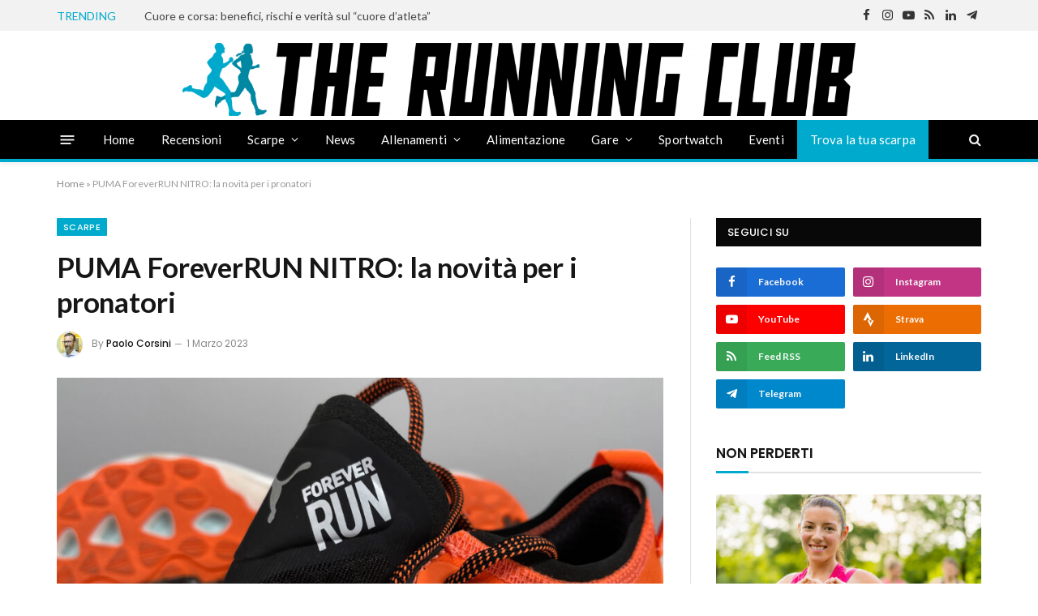

--- FILE ---
content_type: text/html; charset=UTF-8
request_url: https://www.therunningclub.it/2023/03/01/puma-foreverrun-nitro/
body_size: 29009
content:

<!DOCTYPE html>
<html lang="it-IT" class="s-light site-s-light">

<head><style>img.lazy{min-height:1px}</style><link href="https://www.therunningclub.it/wp-content/plugins/w3-total-cache/pub/js/lazyload.min.js" as="script">

	<meta charset="UTF-8" />
	<meta name="viewport" content="width=device-width, initial-scale=1" />
	<meta name='robots' content='index, follow, max-image-preview:large, max-snippet:-1, max-video-preview:-1' />

	<!-- This site is optimized with the Yoast SEO Premium plugin v26.7 (Yoast SEO v26.7) - https://yoast.com/wordpress/plugins/seo/ -->
	<title>PUMA ForeverRUN NITRO: la novità per i pronatori - The Running Club</title><link rel="preload" as="image" imagesrcset="https://www.therunningclub.it/wp-content/uploads/2023/02/puma_foreverrun_nitro_1-1024x576.jpg 1024w, https://www.therunningclub.it/wp-content/uploads/2023/02/puma_foreverrun_nitro_1-1536x864.jpg 1536w, https://www.therunningclub.it/wp-content/uploads/2023/02/puma_foreverrun_nitro_1-2048x1152.jpg 2048w, https://www.therunningclub.it/wp-content/uploads/2023/02/puma_foreverrun_nitro_1-1200x675.jpg 1200w" imagesizes="(max-width: 749px) 100vw, 749px" /><link rel="preload" as="font" href="https://www.therunningclub.it/wp-content/themes/smart-mag/css/icons/fonts/ts-icons.woff2?v3.2" type="font/woff2" crossorigin="anonymous" />
	<meta name="description" content="Da PUMA arrivano le nuove scarpe ForeverRUN Nitro, una nuova proposta che abbina caratteristiche tecniche peculiari per offrire un approccio stabile" />
	<link rel="canonical" href="https://www.therunningclub.it/2023/03/01/puma-foreverrun-nitro/" />
	<meta property="og:locale" content="it_IT" />
	<meta property="og:type" content="article" />
	<meta property="og:title" content="PUMA ForeverRUN NITRO: la novità per i pronatori" />
	<meta property="og:description" content="Da PUMA arrivano le nuove scarpe ForeverRUN Nitro, una nuova proposta che abbina caratteristiche tecniche peculiari per offrire un approccio stabile" />
	<meta property="og:url" content="https://www.therunningclub.it/2023/03/01/puma-foreverrun-nitro/" />
	<meta property="og:site_name" content="The Running Club" />
	<meta property="article:publisher" content="https://www.facebook.com/therunningclubit" />
	<meta property="article:published_time" content="2023-03-01T07:00:12+00:00" />
	<meta property="article:modified_time" content="2024-06-21T11:08:29+00:00" />
	<meta property="og:image" content="https://www.therunningclub.it/wp-content/uploads/2023/02/puma_foreverrun_nitro_1-scaled.jpg" />
	<meta property="og:image:width" content="2560" />
	<meta property="og:image:height" content="1440" />
	<meta property="og:image:type" content="image/jpeg" />
	<meta name="author" content="Paolo Corsini" />
	<meta name="twitter:card" content="summary_large_image" />
	<meta name="twitter:creator" content="@trclubit" />
	<meta name="twitter:site" content="@trclubit" />
	<meta name="twitter:label1" content="Scritto da" />
	<meta name="twitter:data1" content="Paolo Corsini" />
	<meta name="twitter:label2" content="Tempo di lettura stimato" />
	<meta name="twitter:data2" content="4 minuti" />
	<script type="application/ld+json" class="yoast-schema-graph">{"@context":"https://schema.org","@graph":[{"@type":"Article","@id":"https://www.therunningclub.it/2023/03/01/puma-foreverrun-nitro/#article","isPartOf":{"@id":"https://www.therunningclub.it/2023/03/01/puma-foreverrun-nitro/"},"author":{"name":"Paolo Corsini","@id":"https://www.therunningclub.it/#/schema/person/a23d4f85cd07725ef4f7e318963cd59a"},"headline":"PUMA ForeverRUN NITRO: la novità per i pronatori","datePublished":"2023-03-01T07:00:12+00:00","dateModified":"2024-06-21T11:08:29+00:00","mainEntityOfPage":{"@id":"https://www.therunningclub.it/2023/03/01/puma-foreverrun-nitro/"},"wordCount":530,"publisher":{"@id":"https://www.therunningclub.it/#organization"},"image":{"@id":"https://www.therunningclub.it/2023/03/01/puma-foreverrun-nitro/#primaryimage"},"thumbnailUrl":"https://www.therunningclub.it/wp-content/uploads/2023/02/puma_foreverrun_nitro_1-scaled.jpg","keywords":["Nitro","Pronazione","Puma"],"articleSection":["Scarpe"],"inLanguage":"it-IT"},{"@type":"WebPage","@id":"https://www.therunningclub.it/2023/03/01/puma-foreverrun-nitro/","url":"https://www.therunningclub.it/2023/03/01/puma-foreverrun-nitro/","name":"PUMA ForeverRUN NITRO: la novità per i pronatori - The Running Club","isPartOf":{"@id":"https://www.therunningclub.it/#website"},"primaryImageOfPage":{"@id":"https://www.therunningclub.it/2023/03/01/puma-foreverrun-nitro/#primaryimage"},"image":{"@id":"https://www.therunningclub.it/2023/03/01/puma-foreverrun-nitro/#primaryimage"},"thumbnailUrl":"https://www.therunningclub.it/wp-content/uploads/2023/02/puma_foreverrun_nitro_1-scaled.jpg","datePublished":"2023-03-01T07:00:12+00:00","dateModified":"2024-06-21T11:08:29+00:00","description":"Da PUMA arrivano le nuove scarpe ForeverRUN Nitro, una nuova proposta che abbina caratteristiche tecniche peculiari per offrire un approccio stabile","breadcrumb":{"@id":"https://www.therunningclub.it/2023/03/01/puma-foreverrun-nitro/#breadcrumb"},"inLanguage":"it-IT","potentialAction":[{"@type":"ReadAction","target":["https://www.therunningclub.it/2023/03/01/puma-foreverrun-nitro/"]}]},{"@type":"ImageObject","inLanguage":"it-IT","@id":"https://www.therunningclub.it/2023/03/01/puma-foreverrun-nitro/#primaryimage","url":"https://www.therunningclub.it/wp-content/uploads/2023/02/puma_foreverrun_nitro_1-scaled.jpg","contentUrl":"https://www.therunningclub.it/wp-content/uploads/2023/02/puma_foreverrun_nitro_1-scaled.jpg","width":2560,"height":1440,"caption":"puma foreverrun nitro 4"},{"@type":"BreadcrumbList","@id":"https://www.therunningclub.it/2023/03/01/puma-foreverrun-nitro/#breadcrumb","itemListElement":[{"@type":"ListItem","position":1,"name":"Home","item":"https://www.therunningclub.it/"},{"@type":"ListItem","position":2,"name":"PUMA ForeverRUN NITRO: la novità per i pronatori"}]},{"@type":"WebSite","@id":"https://www.therunningclub.it/#website","url":"https://www.therunningclub.it/","name":"The Running Club","description":"La casa dei runner","publisher":{"@id":"https://www.therunningclub.it/#organization"},"potentialAction":[{"@type":"SearchAction","target":{"@type":"EntryPoint","urlTemplate":"https://www.therunningclub.it/?s={search_term_string}"},"query-input":{"@type":"PropertyValueSpecification","valueRequired":true,"valueName":"search_term_string"}}],"inLanguage":"it-IT"},{"@type":"Organization","@id":"https://www.therunningclub.it/#organization","name":"The Running Club","url":"https://www.therunningclub.it/","logo":{"@type":"ImageObject","inLanguage":"it-IT","@id":"https://www.therunningclub.it/#/schema/logo/image/","url":"https://www.therunningclub.it/wp-content/uploads/2023/02/image-2-e1675840771188.png","contentUrl":"https://www.therunningclub.it/wp-content/uploads/2023/02/image-2-e1675840771188.png","width":107,"height":107,"caption":"The Running Club"},"image":{"@id":"https://www.therunningclub.it/#/schema/logo/image/"},"sameAs":["https://www.facebook.com/therunningclubit","https://x.com/trclubit","https://www.instagram.com/therunningclubit/","https://www.tiktok.com/@therunningclubit","https://www.youtube.com/channel/UCxkO_F5ePCWeb6xwfcgaW5w"],"description":"Il sito ufficiale di The Running Club, testata giornalistica specializzata nel mondo della corsa. The Running Club è... la casa dei runner.","email":"info@therunningclub.it","legalName":"The Running Club","foundingDate":"2023-03-01"},{"@type":"Person","@id":"https://www.therunningclub.it/#/schema/person/a23d4f85cd07725ef4f7e318963cd59a","name":"Paolo Corsini","image":{"@type":"ImageObject","inLanguage":"it-IT","@id":"https://www.therunningclub.it/#/schema/person/image/","url":"https://secure.gravatar.com/avatar/05544a3ce9a51b25d04aeaa94a94c82b4c08c8b4e0b6e7fdc88dfd0a8ebf363e?s=96&d=mm&r=g","contentUrl":"https://secure.gravatar.com/avatar/05544a3ce9a51b25d04aeaa94a94c82b4c08c8b4e0b6e7fdc88dfd0a8ebf363e?s=96&d=mm&r=g","caption":"Paolo Corsini"},"description":"Ho scoperto la corsa relativamente tardi ma da subito è diventata perno della mia vita. Corro perché mi piace, perché allenarsi per una gara dando il meglio di se stessi è avvincente ma soprattutto perché è uno spazio di libertà che ogni giorno coltivo. Papà di Gabriele e Giorgia, appassionato di tecnologia, amante dei viaggi, frequent flyer per necessità, EV enthusiast. Direttore di Hardware Upgrade e di The Running Club. Gara preferita: la distanza regina, la Maratona. Rigorosamente da scrivere in maiuscolo: è una signora molto irascibile con chi non le porta il dovuto rispetto - Misure: altezza 170cm, peso 62kg, scarpe US8/EU41EU/26cm. Velocità riferimento su 10K: 4'00\" al km.","sameAs":["https://www.therunningclub.it"],"url":"https://www.therunningclub.it/author/paolo-corsini/"}]}</script>
	<!-- / Yoast SEO Premium plugin. -->


<link rel='dns-prefetch' href='//cdn.iubenda.com' />
<link rel='dns-prefetch' href='//fonts.googleapis.com' />
<link rel="alternate" type="application/rss+xml" title="The Running Club &raquo; Feed" href="https://www.therunningclub.it/feed/" />
<link rel="alternate" title="oEmbed (JSON)" type="application/json+oembed" href="https://www.therunningclub.it/wp-json/oembed/1.0/embed?url=https%3A%2F%2Fwww.therunningclub.it%2F2023%2F03%2F01%2Fpuma-foreverrun-nitro%2F" />
<link rel="alternate" title="oEmbed (XML)" type="text/xml+oembed" href="https://www.therunningclub.it/wp-json/oembed/1.0/embed?url=https%3A%2F%2Fwww.therunningclub.it%2F2023%2F03%2F01%2Fpuma-foreverrun-nitro%2F&#038;format=xml" />
<style id='wp-img-auto-sizes-contain-inline-css' type='text/css'>
img:is([sizes=auto i],[sizes^="auto," i]){contain-intrinsic-size:3000px 1500px}
/*# sourceURL=wp-img-auto-sizes-contain-inline-css */
</style>
<link rel='stylesheet' id='style-css' href='https://www.therunningclub.it/wp-content/plugins/trc-manager/style.css?ver=6.9' type='text/css' media='all' />
<link rel='stylesheet' id='wp-block-library-css' href='https://www.therunningclub.it/wp-includes/css/dist/block-library/style.min.css?ver=6.9' type='text/css' media='all' />
<style id='classic-theme-styles-inline-css' type='text/css'>
/*! This file is auto-generated */
.wp-block-button__link{color:#fff;background-color:#32373c;border-radius:9999px;box-shadow:none;text-decoration:none;padding:calc(.667em + 2px) calc(1.333em + 2px);font-size:1.125em}.wp-block-file__button{background:#32373c;color:#fff;text-decoration:none}
/*# sourceURL=/wp-includes/css/classic-themes.min.css */
</style>
<style id='global-styles-inline-css' type='text/css'>
:root{--wp--preset--aspect-ratio--square: 1;--wp--preset--aspect-ratio--4-3: 4/3;--wp--preset--aspect-ratio--3-4: 3/4;--wp--preset--aspect-ratio--3-2: 3/2;--wp--preset--aspect-ratio--2-3: 2/3;--wp--preset--aspect-ratio--16-9: 16/9;--wp--preset--aspect-ratio--9-16: 9/16;--wp--preset--color--black: #000000;--wp--preset--color--cyan-bluish-gray: #abb8c3;--wp--preset--color--white: #ffffff;--wp--preset--color--pale-pink: #f78da7;--wp--preset--color--vivid-red: #cf2e2e;--wp--preset--color--luminous-vivid-orange: #ff6900;--wp--preset--color--luminous-vivid-amber: #fcb900;--wp--preset--color--light-green-cyan: #7bdcb5;--wp--preset--color--vivid-green-cyan: #00d084;--wp--preset--color--pale-cyan-blue: #8ed1fc;--wp--preset--color--vivid-cyan-blue: #0693e3;--wp--preset--color--vivid-purple: #9b51e0;--wp--preset--gradient--vivid-cyan-blue-to-vivid-purple: linear-gradient(135deg,rgb(6,147,227) 0%,rgb(155,81,224) 100%);--wp--preset--gradient--light-green-cyan-to-vivid-green-cyan: linear-gradient(135deg,rgb(122,220,180) 0%,rgb(0,208,130) 100%);--wp--preset--gradient--luminous-vivid-amber-to-luminous-vivid-orange: linear-gradient(135deg,rgb(252,185,0) 0%,rgb(255,105,0) 100%);--wp--preset--gradient--luminous-vivid-orange-to-vivid-red: linear-gradient(135deg,rgb(255,105,0) 0%,rgb(207,46,46) 100%);--wp--preset--gradient--very-light-gray-to-cyan-bluish-gray: linear-gradient(135deg,rgb(238,238,238) 0%,rgb(169,184,195) 100%);--wp--preset--gradient--cool-to-warm-spectrum: linear-gradient(135deg,rgb(74,234,220) 0%,rgb(151,120,209) 20%,rgb(207,42,186) 40%,rgb(238,44,130) 60%,rgb(251,105,98) 80%,rgb(254,248,76) 100%);--wp--preset--gradient--blush-light-purple: linear-gradient(135deg,rgb(255,206,236) 0%,rgb(152,150,240) 100%);--wp--preset--gradient--blush-bordeaux: linear-gradient(135deg,rgb(254,205,165) 0%,rgb(254,45,45) 50%,rgb(107,0,62) 100%);--wp--preset--gradient--luminous-dusk: linear-gradient(135deg,rgb(255,203,112) 0%,rgb(199,81,192) 50%,rgb(65,88,208) 100%);--wp--preset--gradient--pale-ocean: linear-gradient(135deg,rgb(255,245,203) 0%,rgb(182,227,212) 50%,rgb(51,167,181) 100%);--wp--preset--gradient--electric-grass: linear-gradient(135deg,rgb(202,248,128) 0%,rgb(113,206,126) 100%);--wp--preset--gradient--midnight: linear-gradient(135deg,rgb(2,3,129) 0%,rgb(40,116,252) 100%);--wp--preset--font-size--small: 13px;--wp--preset--font-size--medium: 20px;--wp--preset--font-size--large: 36px;--wp--preset--font-size--x-large: 42px;--wp--preset--spacing--20: 0.44rem;--wp--preset--spacing--30: 0.67rem;--wp--preset--spacing--40: 1rem;--wp--preset--spacing--50: 1.5rem;--wp--preset--spacing--60: 2.25rem;--wp--preset--spacing--70: 3.38rem;--wp--preset--spacing--80: 5.06rem;--wp--preset--shadow--natural: 6px 6px 9px rgba(0, 0, 0, 0.2);--wp--preset--shadow--deep: 12px 12px 50px rgba(0, 0, 0, 0.4);--wp--preset--shadow--sharp: 6px 6px 0px rgba(0, 0, 0, 0.2);--wp--preset--shadow--outlined: 6px 6px 0px -3px rgb(255, 255, 255), 6px 6px rgb(0, 0, 0);--wp--preset--shadow--crisp: 6px 6px 0px rgb(0, 0, 0);}:where(.is-layout-flex){gap: 0.5em;}:where(.is-layout-grid){gap: 0.5em;}body .is-layout-flex{display: flex;}.is-layout-flex{flex-wrap: wrap;align-items: center;}.is-layout-flex > :is(*, div){margin: 0;}body .is-layout-grid{display: grid;}.is-layout-grid > :is(*, div){margin: 0;}:where(.wp-block-columns.is-layout-flex){gap: 2em;}:where(.wp-block-columns.is-layout-grid){gap: 2em;}:where(.wp-block-post-template.is-layout-flex){gap: 1.25em;}:where(.wp-block-post-template.is-layout-grid){gap: 1.25em;}.has-black-color{color: var(--wp--preset--color--black) !important;}.has-cyan-bluish-gray-color{color: var(--wp--preset--color--cyan-bluish-gray) !important;}.has-white-color{color: var(--wp--preset--color--white) !important;}.has-pale-pink-color{color: var(--wp--preset--color--pale-pink) !important;}.has-vivid-red-color{color: var(--wp--preset--color--vivid-red) !important;}.has-luminous-vivid-orange-color{color: var(--wp--preset--color--luminous-vivid-orange) !important;}.has-luminous-vivid-amber-color{color: var(--wp--preset--color--luminous-vivid-amber) !important;}.has-light-green-cyan-color{color: var(--wp--preset--color--light-green-cyan) !important;}.has-vivid-green-cyan-color{color: var(--wp--preset--color--vivid-green-cyan) !important;}.has-pale-cyan-blue-color{color: var(--wp--preset--color--pale-cyan-blue) !important;}.has-vivid-cyan-blue-color{color: var(--wp--preset--color--vivid-cyan-blue) !important;}.has-vivid-purple-color{color: var(--wp--preset--color--vivid-purple) !important;}.has-black-background-color{background-color: var(--wp--preset--color--black) !important;}.has-cyan-bluish-gray-background-color{background-color: var(--wp--preset--color--cyan-bluish-gray) !important;}.has-white-background-color{background-color: var(--wp--preset--color--white) !important;}.has-pale-pink-background-color{background-color: var(--wp--preset--color--pale-pink) !important;}.has-vivid-red-background-color{background-color: var(--wp--preset--color--vivid-red) !important;}.has-luminous-vivid-orange-background-color{background-color: var(--wp--preset--color--luminous-vivid-orange) !important;}.has-luminous-vivid-amber-background-color{background-color: var(--wp--preset--color--luminous-vivid-amber) !important;}.has-light-green-cyan-background-color{background-color: var(--wp--preset--color--light-green-cyan) !important;}.has-vivid-green-cyan-background-color{background-color: var(--wp--preset--color--vivid-green-cyan) !important;}.has-pale-cyan-blue-background-color{background-color: var(--wp--preset--color--pale-cyan-blue) !important;}.has-vivid-cyan-blue-background-color{background-color: var(--wp--preset--color--vivid-cyan-blue) !important;}.has-vivid-purple-background-color{background-color: var(--wp--preset--color--vivid-purple) !important;}.has-black-border-color{border-color: var(--wp--preset--color--black) !important;}.has-cyan-bluish-gray-border-color{border-color: var(--wp--preset--color--cyan-bluish-gray) !important;}.has-white-border-color{border-color: var(--wp--preset--color--white) !important;}.has-pale-pink-border-color{border-color: var(--wp--preset--color--pale-pink) !important;}.has-vivid-red-border-color{border-color: var(--wp--preset--color--vivid-red) !important;}.has-luminous-vivid-orange-border-color{border-color: var(--wp--preset--color--luminous-vivid-orange) !important;}.has-luminous-vivid-amber-border-color{border-color: var(--wp--preset--color--luminous-vivid-amber) !important;}.has-light-green-cyan-border-color{border-color: var(--wp--preset--color--light-green-cyan) !important;}.has-vivid-green-cyan-border-color{border-color: var(--wp--preset--color--vivid-green-cyan) !important;}.has-pale-cyan-blue-border-color{border-color: var(--wp--preset--color--pale-cyan-blue) !important;}.has-vivid-cyan-blue-border-color{border-color: var(--wp--preset--color--vivid-cyan-blue) !important;}.has-vivid-purple-border-color{border-color: var(--wp--preset--color--vivid-purple) !important;}.has-vivid-cyan-blue-to-vivid-purple-gradient-background{background: var(--wp--preset--gradient--vivid-cyan-blue-to-vivid-purple) !important;}.has-light-green-cyan-to-vivid-green-cyan-gradient-background{background: var(--wp--preset--gradient--light-green-cyan-to-vivid-green-cyan) !important;}.has-luminous-vivid-amber-to-luminous-vivid-orange-gradient-background{background: var(--wp--preset--gradient--luminous-vivid-amber-to-luminous-vivid-orange) !important;}.has-luminous-vivid-orange-to-vivid-red-gradient-background{background: var(--wp--preset--gradient--luminous-vivid-orange-to-vivid-red) !important;}.has-very-light-gray-to-cyan-bluish-gray-gradient-background{background: var(--wp--preset--gradient--very-light-gray-to-cyan-bluish-gray) !important;}.has-cool-to-warm-spectrum-gradient-background{background: var(--wp--preset--gradient--cool-to-warm-spectrum) !important;}.has-blush-light-purple-gradient-background{background: var(--wp--preset--gradient--blush-light-purple) !important;}.has-blush-bordeaux-gradient-background{background: var(--wp--preset--gradient--blush-bordeaux) !important;}.has-luminous-dusk-gradient-background{background: var(--wp--preset--gradient--luminous-dusk) !important;}.has-pale-ocean-gradient-background{background: var(--wp--preset--gradient--pale-ocean) !important;}.has-electric-grass-gradient-background{background: var(--wp--preset--gradient--electric-grass) !important;}.has-midnight-gradient-background{background: var(--wp--preset--gradient--midnight) !important;}.has-small-font-size{font-size: var(--wp--preset--font-size--small) !important;}.has-medium-font-size{font-size: var(--wp--preset--font-size--medium) !important;}.has-large-font-size{font-size: var(--wp--preset--font-size--large) !important;}.has-x-large-font-size{font-size: var(--wp--preset--font-size--x-large) !important;}
:where(.wp-block-post-template.is-layout-flex){gap: 1.25em;}:where(.wp-block-post-template.is-layout-grid){gap: 1.25em;}
:where(.wp-block-term-template.is-layout-flex){gap: 1.25em;}:where(.wp-block-term-template.is-layout-grid){gap: 1.25em;}
:where(.wp-block-columns.is-layout-flex){gap: 2em;}:where(.wp-block-columns.is-layout-grid){gap: 2em;}
:root :where(.wp-block-pullquote){font-size: 1.5em;line-height: 1.6;}
/*# sourceURL=global-styles-inline-css */
</style>
<link rel='stylesheet' id='elementor-icons-css' href='https://www.therunningclub.it/wp-content/plugins/elementor/assets/lib/eicons/css/elementor-icons.min.css?ver=5.46.0' type='text/css' media='all' />
<link rel='stylesheet' id='elementor-frontend-css' href='https://www.therunningclub.it/wp-content/plugins/elementor/assets/css/frontend.min.css?ver=3.34.2' type='text/css' media='all' />
<link rel='stylesheet' id='elementor-post-12-css' href='https://www.therunningclub.it/wp-content/uploads/elementor/css/post-12.css?ver=1768920556' type='text/css' media='all' />
<link rel='stylesheet' id='elementor-post-4246-css' href='https://www.therunningclub.it/wp-content/uploads/elementor/css/post-4246.css?ver=1768920557' type='text/css' media='all' />
<link rel='stylesheet' id='smartmag-core-css' href='https://www.therunningclub.it/wp-content/themes/smart-mag/style.css?ver=10.3.2' type='text/css' media='all' />
<style id='smartmag-core-inline-css' type='text/css'>
:root { --c-main: #00aacc;
--c-main-rgb: 0,170,204;
--text-font: "Lato", system-ui, -apple-system, "Segoe UI", Arial, sans-serif;
--body-font: "Lato", system-ui, -apple-system, "Segoe UI", Arial, sans-serif;
--title-size-xs: 15px;
--main-width: 1140px; }
.smart-head-main { --c-shadow: rgba(10,10,10,0.06); }
.smart-head-main .smart-head-top { --head-h: 38px; background-color: #f2f2f2; }
.s-dark .smart-head-main .smart-head-top,
.smart-head-main .s-dark.smart-head-top { background-color: #080808; }
.smart-head-main .smart-head-top { border-bottom-color: #ffffff; }
.s-dark .smart-head-main .smart-head-top,
.smart-head-main .s-dark.smart-head-top { border-bottom-color: #000000; }
.smart-head-main .smart-head-mid { --head-h: 110px; }
.s-dark .smart-head-main .smart-head-mid,
.smart-head-main .s-dark.smart-head-mid { background-color: #000000; }
.smart-head-main .smart-head-bot { --head-h: 52px; background-color: #000000; border-top-width: 0px; border-top-color: #ffffff; }
.s-dark .smart-head-main .smart-head-bot,
.smart-head-main .s-dark.smart-head-bot { border-top-color: #000000; }
.smart-head-main .smart-head-bot { border-bottom-width: 4px; border-bottom-color: var(--c-main); }
.navigation-main .menu > li > a { font-size: 15px; font-weight: 500; letter-spacing: .011em; }
.navigation-main { --nav-items-space: 16px; }
.s-light .navigation-main { --c-nav: #ffffff; }
.s-light .navigation { --c-nav-blip: #ffffff; --c-nav-drop-bg: #070707; }
.s-dark .navigation-main { --c-nav-hov: #ffffff; }
.s-dark .navigation { --c-nav-hov-bg: rgba(255,255,255,0.1); }
.smart-head-main .spc-social { --spc-social-fs: 15px; }
.smart-head-main .offcanvas-toggle { transform: scale(.65); }
.post-meta { font-family: "Poppins", system-ui, -apple-system, "Segoe UI", Arial, sans-serif; }
.cat-labels .category { font-family: "Poppins", system-ui, -apple-system, "Segoe UI", Arial, sans-serif; }
.block-head .heading { font-family: "Poppins", system-ui, -apple-system, "Segoe UI", Arial, sans-serif; }
.block-head-c .heading { font-weight: 600; }
.block-head-c { --line-weight: 3px; --border-weight: 2px; }
.entry-content { font-size: 16px; }
@media (min-width: 941px) and (max-width: 1200px) { .navigation-main .menu > li > a { font-size: calc(10px + (15px - 10px) * .7); } }


/*# sourceURL=smartmag-core-inline-css */
</style>
<link rel='stylesheet' id='smartmag-magnific-popup-css' href='https://www.therunningclub.it/wp-content/themes/smart-mag/css/lightbox.css?ver=10.3.2' type='text/css' media='all' />
<link rel='stylesheet' id='smartmag-icons-css' href='https://www.therunningclub.it/wp-content/themes/smart-mag/css/icons/icons.css?ver=10.3.2' type='text/css' media='all' />
<link rel='stylesheet' id='smartmag-gfonts-custom-css' href='https://fonts.googleapis.com/css?family=Lato%3A400%2C500%2C600%2C700%7CPoppins%3A400%2C500%2C600%2C700&#038;display=swap' type='text/css' media='all' />

<script  type="text/javascript" class=" _iub_cs_skip" type="text/javascript" id="iubenda-head-inline-scripts-0">
/* <![CDATA[ */

var _iub = _iub || [];
_iub.csConfiguration = {"askConsentAtCookiePolicyUpdate":true,"consentOnContinuedBrowsing":false,"enableRemoteConsent":true,"enableTcf":true,"invalidateConsentWithoutLog":true,"promptToAcceptOnBlockedElements":true,"perPurposeConsent":true,"siteId":1136743,"whitelabel":false,"cookiePolicyId":73170363,"lang":"it", "banner":{ "acceptButtonDisplay":true,"closeButtonRejects":true,"customizeButtonDisplay":true,"explicitWithdrawal":true,"listPurposes":true }};

//# sourceURL=iubenda-head-inline-scripts-0
/* ]]> */
</script>
<script  type="text/javascript" class=" _iub_cs_skip" type="text/javascript" src="//cdn.iubenda.com/cs/tcf/stub-v2.js?ver=3.12.5" id="iubenda-head-scripts-0-js"></script>
<script  type="text/javascript" class=" _iub_cs_skip" type="text/javascript" src="//cdn.iubenda.com/cs/tcf/safe-tcf-v2.js?ver=3.12.5" id="iubenda-head-scripts-1-js"></script>
<script  type="text/javascript" charset="UTF-8" async="" class=" _iub_cs_skip" type="text/javascript" src="//cdn.iubenda.com/cs/iubenda_cs.js?ver=3.12.5" id="iubenda-head-scripts-2-js"></script>
<script type="text/javascript" id="smartmag-lazy-inline-js-after">
/* <![CDATA[ */
/**
 * @copyright ThemeSphere
 * @preserve
 */
var BunyadLazy={};BunyadLazy.load=function(){function a(e,n){var t={};e.dataset.bgset&&e.dataset.sizes?(t.sizes=e.dataset.sizes,t.srcset=e.dataset.bgset):t.src=e.dataset.bgsrc,function(t){var a=t.dataset.ratio;if(0<a){const e=t.parentElement;if(e.classList.contains("media-ratio")){const n=e.style;n.getPropertyValue("--a-ratio")||(n.paddingBottom=100/a+"%")}}}(e);var a,o=document.createElement("img");for(a in o.onload=function(){var t="url('"+(o.currentSrc||o.src)+"')",a=e.style;a.backgroundImage!==t&&requestAnimationFrame(()=>{a.backgroundImage=t,n&&n()}),o.onload=null,o.onerror=null,o=null},o.onerror=o.onload,t)o.setAttribute(a,t[a]);o&&o.complete&&0<o.naturalWidth&&o.onload&&o.onload()}function e(t){t.dataset.loaded||a(t,()=>{document.dispatchEvent(new Event("lazyloaded")),t.dataset.loaded=1})}function n(t){"complete"===document.readyState?t():window.addEventListener("load",t)}return{initEarly:function(){var t,a=()=>{document.querySelectorAll(".img.bg-cover:not(.lazyload)").forEach(e)};"complete"!==document.readyState?(t=setInterval(a,150),n(()=>{a(),clearInterval(t)})):a()},callOnLoad:n,initBgImages:function(t){t&&n(()=>{document.querySelectorAll(".img.bg-cover").forEach(e)})},bgLoad:a}}(),BunyadLazy.load.initEarly();
//# sourceURL=smartmag-lazy-inline-js-after
/* ]]> */
</script>
<script type="text/javascript" src="https://www.therunningclub.it/wp-includes/js/jquery/jquery.min.js?ver=3.7.1" id="jquery-core-js"></script>
<script type="text/javascript" src="https://www.therunningclub.it/wp-includes/js/jquery/jquery-migrate.min.js?ver=3.4.1" id="jquery-migrate-js"></script>
<link rel="https://api.w.org/" href="https://www.therunningclub.it/wp-json/" /><link rel="alternate" title="JSON" type="application/json" href="https://www.therunningclub.it/wp-json/wp/v2/posts/3808" /><link rel="EditURI" type="application/rsd+xml" title="RSD" href="https://www.therunningclub.it/xmlrpc.php?rsd" />
<meta name="generator" content="WordPress 6.9" />
<link rel='shortlink' href='https://www.therunningclub.it/?p=3808' />

		<script>
		var BunyadSchemeKey = 'bunyad-scheme';
		(() => {
			const d = document.documentElement;
			const c = d.classList;
			var scheme = localStorage.getItem(BunyadSchemeKey);
			
			if (scheme) {
				d.dataset.origClass = c;
				scheme === 'dark' ? c.remove('s-light', 'site-s-light') : c.remove('s-dark', 'site-s-dark');
				c.add('site-s-' + scheme, 's-' + scheme);
			}
		})();
		</script>
		<meta name="generator" content="Elementor 3.34.2; features: additional_custom_breakpoints; settings: css_print_method-external, google_font-enabled, font_display-swap">
<style type="text/css">.recentcomments a{display:inline !important;padding:0 !important;margin:0 !important;}</style>			<style>
				.e-con.e-parent:nth-of-type(n+4):not(.e-lazyloaded):not(.e-no-lazyload),
				.e-con.e-parent:nth-of-type(n+4):not(.e-lazyloaded):not(.e-no-lazyload) * {
					background-image: none !important;
				}
				@media screen and (max-height: 1024px) {
					.e-con.e-parent:nth-of-type(n+3):not(.e-lazyloaded):not(.e-no-lazyload),
					.e-con.e-parent:nth-of-type(n+3):not(.e-lazyloaded):not(.e-no-lazyload) * {
						background-image: none !important;
					}
				}
				@media screen and (max-height: 640px) {
					.e-con.e-parent:nth-of-type(n+2):not(.e-lazyloaded):not(.e-no-lazyload),
					.e-con.e-parent:nth-of-type(n+2):not(.e-lazyloaded):not(.e-no-lazyload) * {
						background-image: none !important;
					}
				}
			</style>
			<!--script async src="https://pagead2.googlesyndication.com/pagead/js/adsbygoogle.js?client=ca-pub-7567938305746629"
     crossorigin="anonymous"></script-->



<!-- Google tag (gtag.js) -->
<script async src="https://www.googletagmanager.com/gtag/js?id=G-7L44D80TPY"></script>
<script>
  window.dataLayer = window.dataLayer || [];
  function gtag(){dataLayer.push(arguments);}
  gtag('js', new Date());

  gtag('config', 'G-7L44D80TPY');
</script>

<link rel="icon" href="https://www.therunningclub.it/favicon.ico"><link rel="icon" href="https://www.therunningclub.it/wp-content/uploads/2023/02/cropped-icon-sito-32x32.png" sizes="32x32" />
<link rel="icon" href="https://www.therunningclub.it/wp-content/uploads/2023/02/cropped-icon-sito-192x192.png" sizes="192x192" />
<link rel="apple-touch-icon" href="https://www.therunningclub.it/wp-content/uploads/2023/02/cropped-icon-sito-180x180.png" />
<meta name="msapplication-TileImage" content="https://www.therunningclub.it/wp-content/uploads/2023/02/cropped-icon-sito-270x270.png" />
		<style type="text/css" id="wp-custom-css">
			/*CLASSI PER SPECIALI IN COLLABORAZIONE*/
.puntata-offline{ user-select: none; pointer-events: none;}
.puntata-offline h2{ color: #bbb; }
.puntata-offline p{ color: #bbb; }
.puntata-offline img{ opacity: .5; }

/* MENU ELEMENT CUSTOM COLOR*/
.navigation .menu .menu-item-16807{
	background: #00aacc;
}
.navigation .menu .menu-item-16807:hover{
	background: #00aacc;
}

html .wp-block-embed div div iframe{
  padding-left: var(--p-spacious-pad);
  padding-right: var(--p-spacious-pad);
}
.smart-head .logo-image{
	padding: 15px 0px !important;
}

.fluid-width-video-wrapper {padding-top:55.86%!important}

@media screen and (max-width: 768px) {
	.focus-block-head-custom .block-head{
		display: block;
	}
	.focus-block-head-custom .block-head .filters{
		margin-left: 0px;
		margin-top: 10px;
	}
	.focus-block-head-custom .block-head .filters li{
		margin-left: 0px;
		margin-right: 15px
	}
}
.a-wrap-base{
	margin: 0px
}

.tsi-strava::before {
	content: url("data:image/svg+xml;utf8,%3Csvg fill='%23ffffff' viewBox='0 0 24 24' role='img' xmlns='http://www.w3.org/2000/svg'%3E%3Ctitle%3EStrava icon%3C/title%3E%3Cpath d='M15.387 17.944l-2.089-4.116h-3.065L15.387 24l5.15-10.172h-3.066m-7.008-5.599l2.836 5.598h4.172L10.463 0l-7 13.828h4.169'/%3E%3C/svg%3E");
	width: 18px;
	height: 0px;
	display: block;
	margin: 4px auto;
}

.spc-social-colors .s-soundcloud {
    --c-spcs-icon: #ec6e03
}
.spc-social-colors .s-pinterest {
    --c-spcs-icon: #39ab58
}
.spc-social-colors .s-twitter {
    --c-spcs-icon: #000
}

.navigation .menu #menu-item-3478 .mega-menu {
	display: grid;
    grid-template-columns: repeat(4, 1fr);
}
.navigation #menu-item-3478 .mega-menu.links > li{
	white-space: nowrap;
	width: 100%;
}
.content-recensioni{
	margin-bottom: 5px;
}
.text-recensioni{
	color: var(--c-contrast-850);
	font-size: 14px; 
	font-weight: 500;
}
.text-recensioni img{
	border-radius: 0px !important; 
	box-shadow: none !important; 
	width: 20px
}
.value-recensioni{
	padding: 0; 
	font-size: 14px; 
	font-weight: 500; 
	letter-spacing: 0.05em; 
	text-transform: uppercase;
}




/* CARDS SHOE - SCARPE TRC */
.shoes-block{ display: grid; grid-template-columns: repeat(4, 1fr); gap: 20px; }
@media (max-width: 950px) {
	.shoes-block{ grid-template-columns: repeat(3, 1fr); }
}
@media (max-width: 768px) {
	.shoes-block{ grid-template-columns: repeat(2, 1fr); }
}
@media (max-width: 540px) {
		.shoes-block{ display: flex; overflow-x: auto; padding: 20px 0 }
	.shoes-block .card-shoe{ width: 300px; min-width: 300px; }
}
.card-shoe{ width: auto; min-width: auto; margin: 0; background: #fff; box-shadow: rgba(0, 0, 0, 0.05) 0px 0px 20px,rgba(0, 0, 0, 0.10) 0px 0px 20px; padding: 5px; border-radius: 24px; }
.card-shoe.simple{ display: flex; position: relative; }
.card-shoe.simple .main-link { position: absolute; left: 0; top: 0; width: 100%; height: 100%; }
.card-shoe.simple .card-shoe-img{ width: 300px; min-width: 300px }
.card-shoe.simple .card-shoe-text{ margin: 10px 10px 10px 20px; width: 100%; display: flex; flex-direction: column }
.card-shoe .card-shoe-img .compare-card { margin: auto 0; height: fit-content; position: relative; display: flex; }
		.card-shoe .card-shoe-img .compare-card .img-slider { border-right: 1px solid #b2b2b2; overflow: hidden; position: absolute; top: 50%; background: #f2f2f2; transform: translateY(-50%); width: 50%; height: 100%; }
		.card-shoe .card-shoe-img .compare-card .img-slider img { width: auto; height: 100%; }

		.card-shoe .card-shoe-img .compare { position: absolute; background-color: transparent; color: #000; top: 10px; right: 10px; font-size: 16px; padding: 10px; }
			.card-shoe .card-shoe-img .compare[data-checked='true'] { color: #00aacc; }

	.card-shoe .card-shoe-img{ padding: 0 5px; aspect-ratio: 1; background: #f2f2f2; display: flex; border-radius: 19px; position: relative }
		.card-shoe .card-shoe-img img{ width: 100%; margin: auto 0; mix-blend-mode: multiply; }
		.card-shoe .card-shoe-img a{ position: absolute; left: 0; top: 0; width: 100%; height: 100%; }

	.card-shoe .card-shoe-text{ margin: 20px 0 0 15px }

		.card-shoe .card-shoe-text .card-shoe-name{ display: block; font-size: 20px; font-weight: 900; white-space: nowrap; overflow: hidden; text-overflow: ellipsis; color: #000; text-decoration: none; line-height: 1 }
			.card-shoe .card-shoe-text .card-shoe-name span{ text-transform: uppercase; font-size: 14px; display: block; margin: 0 0 7px 0; }

		.card-shoe .card-shoe-text p.desc{ color: #6a6a6a; font-size: 16px; margin: 20px 0 15px 0; font-weight: normal; }
.card-shoe.simple .card-shoe-text .card-shoe-name { text-align: center; margin: auto auto 20px auto; font-size: 28px }
.card-shoe.simple .card-shoe-text p.desc { text-align: center; margin: 0 0 auto 0; }
.card-shoe.simple .card-shoe-text .card-shoe-name span{ font-size: 16px }
.card-shoe.simple .card-shoe-text .scopri{ position: absolute; top: 20px; right: 25px; color: #000; font-size: 26px; transform: rotate(-45deg) }


@media screen and (max-width: 768px) {
	.card-shoe.simple{ display: block; }
	.card-shoe.simple .card-shoe-img{ width: 100%; min-width: 100% }
	.card-shoe.simple .card-shoe-text { width: auto; margin: 20px 0 10px 0;}
}





.cta-custom {
	background-position: center;
	background-repeat: no-repeat;
	background-size: cover;
	border-radius: 24px;
	aspect-ratio: 1;
	margin: 0 0 50px;
	overflow: hidden;
	overflow-x: hidden;
	overflow-y: hidden;
}
.cta-custom .cta-content {
	height: 100%;
	padding: 20px;
	position: relative;
	background: rgba(0, 0, 0, .4);
	overflow: hidden;
	box-sizing: border-box;
	display: flex;
	flex-direction: column;
}
.cta-custom .cta-content h2 {
	font-size: 40px;
	color: #fff;
	margin: 0;
	z-index: 2;
	position: relative;
	font-weight: 400;
	font-family: 'Buran USSR';
	text-transform: uppercase;
	line-height: 1;
}
.cta-custom a {
	display: block;
	margin: auto auto 0 0;
	border: 0;
	color: #000;
	background: #fff;
	font-size: 16px;
	font-weight: 700;
	width: 100%;
	padding: 7px 20px;
	border-radius: 30px;
	text-decoration: none;
	text-align: center
}
.cta-custom a:hover{
	background: #e2e2e2;
}
.cta-custom a i {
	margin: 0 0 0 10px;
	display: none;
}



.cgpt-button{background-image: linear-gradient(144deg, #00aacc, #99eafa 50%, #00aacc);border: 0;border-radius: 24px;box-sizing: border-box;color: #000;font-weight: bold;display: flex;font-size: 16px;padding: 3px;text-decoration: none;user-select: none;-webkit-user-select: none;white-space: nowrap;cursor: pointer;width: calc(100% - 20px);min-height: 50px; margin: 10px 10px 0 10px;}.cgpt-button:hover{ box-shadow: rgb(153, 234, 250) 0 0 30px -5px;color: #000;}.cgpt-button span {box-sizing: border-box;background-color: #fff;padding: 0 24px;border-radius: 22px;width: 100%;min-height: 100%;align-content: center;text-align: center;}		</style>
		

</head>

<body class="wp-singular post-template-default single single-post postid-3808 single-format-standard wp-theme-smart-mag right-sidebar post-layout-modern post-cat-38 has-lb has-lb-sm ts-img-hov-fade has-sb-sep layout-normal elementor-default elementor-kit-12 modula-best-grid-gallery">



<div class="main-wrap">

	
<div class="off-canvas-backdrop"></div>
<div class="mobile-menu-container off-canvas s-dark" id="off-canvas">

	<div class="off-canvas-head">
		<a href="#" class="close">
			<span class="visuallyhidden">Close Menu</span>
			<i class="tsi tsi-times"></i>
		</a>

		<div class="ts-logo">
			<img fetchpriority="high" class="logo-mobile logo-image logo-image-dark lazy" src="data:image/svg+xml,%3Csvg%20xmlns='http://www.w3.org/2000/svg'%20viewBox='0%200%202235%20243'%3E%3C/svg%3E" data-src="https://www.therunningclub.it/wp-content/uploads/2023/02/TRC_logo_striscia_bianco-1.png" width="2235" height="243" alt="The Running Club"/><img class="logo-mobile logo-image lazy" src="data:image/svg+xml,%3Csvg%20xmlns='http://www.w3.org/2000/svg'%20viewBox='0%200%20600%2065'%3E%3C/svg%3E" data-src="https://www.therunningclub.it/wp-content/uploads/2023/02/TRC_logo_striscia_colori-e1676019104134.png" width="600" height="65" alt="The Running Club"/>		</div>
	</div>

	<div class="off-canvas-content">

		
			<ul id="menu-alimentazione" class="mobile-menu"><li id="menu-item-13002" class="menu-item menu-item-type-post_type menu-item-object-page menu-item-home menu-item-13002"><a href="https://www.therunningclub.it/">Home</a></li>
<li id="menu-item-10911" class="menu-item menu-item-type-post_type menu-item-object-page menu-item-10911"><a href="https://www.therunningclub.it/recensioni/">Recensioni</a></li>
<li id="menu-item-3478" class="menu-item menu-item-type-taxonomy menu-item-object-category current-post-ancestor current-menu-parent current-post-parent menu-item-has-children menu-item-3478"><a href="https://www.therunningclub.it/category/scarpe/">Scarpe</a>
<ul class="sub-menu">
	<li id="menu-item-10379" class="menu-item menu-item-type-custom menu-item-object-custom menu-item-10379"><a href="https://www.therunningclub.it/tag/Adidas/">Adidas</a></li>
	<li id="menu-item-10385" class="menu-item menu-item-type-custom menu-item-object-custom menu-item-10385"><a href="https://www.therunningclub.it/tag/Altra/">Altra</a></li>
	<li id="menu-item-10377" class="menu-item menu-item-type-custom menu-item-object-custom menu-item-10377"><a href="https://www.therunningclub.it/tag/asics/">Asics</a></li>
	<li id="menu-item-10376" class="menu-item menu-item-type-custom menu-item-object-custom menu-item-10376"><a href="https://www.therunningclub.it/tag/brooks/">Brooks</a></li>
	<li id="menu-item-12843" class="menu-item menu-item-type-custom menu-item-object-custom menu-item-12843"><a href="https://www.therunningclub.it/tag/Diadora/">Diadora</a></li>
	<li id="menu-item-10384" class="menu-item menu-item-type-custom menu-item-object-custom menu-item-10384"><a href="https://www.therunningclub.it/tag/Hoka/">Hoka</a></li>
	<li id="menu-item-10386" class="menu-item menu-item-type-custom menu-item-object-custom menu-item-10386"><a href="https://www.therunningclub.it/tag/Kiprun/">Kiprun</a></li>
	<li id="menu-item-12844" class="menu-item menu-item-type-custom menu-item-object-custom menu-item-12844"><a href="https://www.therunningclub.it/tag/mizuno/">Mizuno</a></li>
	<li id="menu-item-10378" class="menu-item menu-item-type-custom menu-item-object-custom menu-item-10378"><a href="https://www.therunningclub.it/tag/New-Balance/">New Balance</a></li>
	<li id="menu-item-10382" class="menu-item menu-item-type-custom menu-item-object-custom menu-item-10382"><a href="https://www.therunningclub.it/tag/Nike/">Nike</a></li>
	<li id="menu-item-12846" class="menu-item menu-item-type-custom menu-item-object-custom menu-item-12846"><a href="https://www.therunningclub.it/tag/nnormal/">NNormal</a></li>
	<li id="menu-item-12845" class="menu-item menu-item-type-custom menu-item-object-custom menu-item-12845"><a href="https://www.therunningclub.it/tag/on-running/">On</a></li>
	<li id="menu-item-10381" class="menu-item menu-item-type-custom menu-item-object-custom menu-item-10381"><a href="https://www.therunningclub.it/tag/Puma/">Puma</a></li>
	<li id="menu-item-10375" class="menu-item menu-item-type-custom menu-item-object-custom menu-item-10375"><a href="https://www.therunningclub.it/tag/salomon/">Salomon</a></li>
	<li id="menu-item-10383" class="menu-item menu-item-type-custom menu-item-object-custom menu-item-10383"><a href="https://www.therunningclub.it/tag/Saucony/">Saucony</a></li>
	<li id="menu-item-10380" class="menu-item menu-item-type-custom menu-item-object-custom menu-item-10380"><a href="https://www.therunningclub.it/tag/Topo/">Topo</a></li>
	<li id="menu-item-10387" class="menu-item menu-item-type-custom menu-item-object-custom menu-item-10387"><a href="https://www.therunningclub.it/tag/Under-Armour/">Under Armour</a></li>
</ul>
</li>
<li id="menu-item-15756" class="menu-item menu-item-type-taxonomy menu-item-object-category menu-item-15756"><a href="https://www.therunningclub.it/category/news/">News</a></li>
<li id="menu-item-3476" class="menu-item menu-item-type-taxonomy menu-item-object-category menu-item-3476"><a href="https://www.therunningclub.it/category/allenamenti/">Allenamenti</a></li>
<li id="menu-item-28786" class="menu-item menu-item-type-taxonomy menu-item-object-category menu-item-28786"><a href="https://www.therunningclub.it/category/alimentazione/">Alimentazione</a></li>
<li id="menu-item-3481" class="menu-item menu-item-type-taxonomy menu-item-object-category menu-item-has-children menu-item-3481"><a href="https://www.therunningclub.it/category/gare/">Gare</a>
<ul class="sub-menu">
	<li id="menu-item-3486" class="menu-item menu-item-type-taxonomy menu-item-object-category menu-item-3486"><a href="https://www.therunningclub.it/category/gare/5-10km-su-strada/">5-10km su strada</a></li>
	<li id="menu-item-3487" class="menu-item menu-item-type-taxonomy menu-item-object-category menu-item-3487"><a href="https://www.therunningclub.it/category/gare/mezza-maratona/">Mezza maratona</a></li>
	<li id="menu-item-3488" class="menu-item menu-item-type-taxonomy menu-item-object-category menu-item-3488"><a href="https://www.therunningclub.it/category/gare/maratona/">Maratona e Ultra</a></li>
	<li id="menu-item-3483" class="menu-item menu-item-type-taxonomy menu-item-object-category menu-item-3483"><a href="https://www.therunningclub.it/category/gare/pista/">Pista</a></li>
	<li id="menu-item-3485" class="menu-item menu-item-type-taxonomy menu-item-object-category menu-item-3485"><a href="https://www.therunningclub.it/category/gare/trail-running/">Trail running</a></li>
</ul>
</li>
<li id="menu-item-3479" class="menu-item menu-item-type-taxonomy menu-item-object-category menu-item-3479"><a href="https://www.therunningclub.it/category/smartwatch-gps/">Sportwatch</a></li>
<li id="menu-item-7451" class="menu-item menu-item-type-taxonomy menu-item-object-category menu-item-7451"><a href="https://www.therunningclub.it/category/eventi/">Eventi</a></li>
<li id="menu-item-16807" class="menu-item menu-item-type-custom menu-item-object-custom menu-item-16807"><a href="https://www.therunningclub.it/scarpe/">Trova la tua scarpa</a></li>
</ul>
		
					<div class="off-canvas-widgets">
				
		<div id="smartmag-block-posts-small-3" class="widget ts-block-widget smartmag-widget-posts-small">		
		<div class="block">
					<section class="block-wrap block-posts-small block-sc mb-none" data-id="1">

			<div class="widget-title block-head block-head-ac block-head-b"><h5 class="heading">I più popolari</h5></div>	
			<div class="block-content">
				
	<div class="loop loop-small loop-small-a loop-sep loop-small-sep grid grid-1 md:grid-1 sm:grid-1 xs:grid-1">

					
<article class="l-post small-post small-a-post m-pos-left">

	
			<div class="media">

		
			<a href="https://www.therunningclub.it/2026/01/21/cuore-sport-corsa-benefici-rischi-verita-cuore-atleta/" class="image-link media-ratio ar-bunyad-thumb" title="Cuore e corsa: benefici, rischi e verità sul “cuore d’atleta”"><span data-bgsrc="https://www.therunningclub.it/wp-content/uploads/2026/01/iStock-484654133-300x200.jpg" class="img bg-cover wp-post-image attachment-medium size-medium lazyload" data-bgset="https://www.therunningclub.it/wp-content/uploads/2026/01/iStock-484654133-300x200.jpg 300w, https://www.therunningclub.it/wp-content/uploads/2026/01/iStock-484654133-1024x683.jpg 1024w, https://www.therunningclub.it/wp-content/uploads/2026/01/iStock-484654133-768x513.jpg 768w, https://www.therunningclub.it/wp-content/uploads/2026/01/iStock-484654133-1536x1025.jpg 1536w, https://www.therunningclub.it/wp-content/uploads/2026/01/iStock-484654133-2048x1367.jpg 2048w, https://www.therunningclub.it/wp-content/uploads/2026/01/iStock-484654133-150x100.jpg 150w, https://www.therunningclub.it/wp-content/uploads/2026/01/iStock-484654133-450x300.jpg 450w, https://www.therunningclub.it/wp-content/uploads/2026/01/iStock-484654133-1200x801.jpg 1200w" data-sizes="(max-width: 105px) 100vw, 105px" role="img" aria-label="Foto iStock"></span></a>			
			
			
			
		
		</div>
	

	
		<div class="content">

			<div class="post-meta post-meta-a post-meta-left has-below"><h4 class="is-title post-title"><a href="https://www.therunningclub.it/2026/01/21/cuore-sport-corsa-benefici-rischi-verita-cuore-atleta/">Cuore e corsa: benefici, rischi e verità sul “cuore d’atleta”</a></h4><div class="post-meta-items meta-below"><span class="meta-item date"><span class="date-link"><time class="post-date" datetime="2026-01-21T07:00:00+01:00">21 Gennaio 2026</time></span></span></div></div>			
			
			
		</div>

	
</article>	
					
<article class="l-post small-post small-a-post m-pos-left">

	
			<div class="media">

		
			<a href="https://www.therunningclub.it/2026/01/20/maratona-femminile-lepri-maschili-grandi-tempi-zero-emozioni-dolikos-gianluca-proietto/" class="image-link media-ratio ar-bunyad-thumb" title="Maratona femminile e lepri maschili: grandi tempi, zero emozioni"><span data-bgsrc="https://www.therunningclub.it/wp-content/uploads/2026/01/image-3-300x200.png" class="img bg-cover wp-post-image attachment-medium size-medium lazyload" data-bgset="https://www.therunningclub.it/wp-content/uploads/2026/01/image-3-300x200.png 300w, https://www.therunningclub.it/wp-content/uploads/2026/01/image-3-1024x682.png 1024w, https://www.therunningclub.it/wp-content/uploads/2026/01/image-3-768x512.png 768w, https://www.therunningclub.it/wp-content/uploads/2026/01/image-3-1536x1024.png 1536w, https://www.therunningclub.it/wp-content/uploads/2026/01/image-3-150x100.png 150w, https://www.therunningclub.it/wp-content/uploads/2026/01/image-3-450x300.png 450w, https://www.therunningclub.it/wp-content/uploads/2026/01/image-3-1200x800.png 1200w, https://www.therunningclub.it/wp-content/uploads/2026/01/image-3.png 2000w" data-sizes="(max-width: 105px) 100vw, 105px" role="img" aria-label="Pacing maschile alla Maratona di Valencia (foto YT video)"></span></a>			
			
			
			
		
		</div>
	

	
		<div class="content">

			<div class="post-meta post-meta-a post-meta-left has-below"><h4 class="is-title post-title"><a href="https://www.therunningclub.it/2026/01/20/maratona-femminile-lepri-maschili-grandi-tempi-zero-emozioni-dolikos-gianluca-proietto/">Maratona femminile e lepri maschili: grandi tempi, zero emozioni</a></h4><div class="post-meta-items meta-below"><span class="meta-item date"><span class="date-link"><time class="post-date" datetime="2026-01-20T07:00:00+01:00">20 Gennaio 2026</time></span></span></div></div>			
			
			
		</div>

	
</article>	
					
<article class="l-post small-post small-a-post m-pos-left">

	
			<div class="media">

		
			<a href="https://www.therunningclub.it/2026/01/19/joma-r5000-recensione/" class="image-link media-ratio ar-bunyad-thumb" title="Joma R5000: in gara come in allenamento"><span data-bgsrc="https://www.therunningclub.it/wp-content/uploads/2026/01/joma-r5000-300x200.jpg" class="img bg-cover wp-post-image attachment-medium size-medium lazyload" data-bgset="https://www.therunningclub.it/wp-content/uploads/2026/01/joma-r5000-300x200.jpg 300w, https://www.therunningclub.it/wp-content/uploads/2026/01/joma-r5000-1024x682.jpg 1024w, https://www.therunningclub.it/wp-content/uploads/2026/01/joma-r5000-768x512.jpg 768w, https://www.therunningclub.it/wp-content/uploads/2026/01/joma-r5000-1536x1024.jpg 1536w, https://www.therunningclub.it/wp-content/uploads/2026/01/joma-r5000-150x100.jpg 150w, https://www.therunningclub.it/wp-content/uploads/2026/01/joma-r5000-450x300.jpg 450w, https://www.therunningclub.it/wp-content/uploads/2026/01/joma-r5000-1200x800.jpg 1200w, https://www.therunningclub.it/wp-content/uploads/2026/01/joma-r5000.jpg 2000w" data-sizes="(max-width: 105px) 100vw, 105px" role="img" aria-label="La nuova Joma R5000"></span></a>			
			
			
			
		
		</div>
	

	
		<div class="content">

			<div class="post-meta post-meta-a post-meta-left has-below"><h4 class="is-title post-title"><a href="https://www.therunningclub.it/2026/01/19/joma-r5000-recensione/">Joma R5000: in gara come in allenamento</a></h4><div class="post-meta-items meta-below"><span class="meta-item date"><span class="date-link"><time class="post-date" datetime="2026-01-19T07:00:00+01:00">19 Gennaio 2026</time></span></span></div></div>			
			
			
		</div>

	
</article>	
		
	</div>

					</div>

		</section>
				</div>

		</div>			</div>
		
		
		<div class="spc-social-block spc-social spc-social-b smart-head-social">
		
			
				<a href="https://www.facebook.com/therunningclubit" class="link service s-facebook" target="_blank" rel="nofollow noopener">
					<i class="icon tsi tsi-facebook"></i>					<span class="visuallyhidden">Facebook</span>
				</a>
									
			
				<a href="#" class="link service s-twitter" target="_blank" rel="nofollow noopener">
					<i class="icon tsi tsi-twitter"></i>					<span class="visuallyhidden">X (Twitter)</span>
				</a>
									
			
				<a href="https://www.instagram.com/therunningclubit/" class="link service s-instagram" target="_blank" rel="nofollow noopener">
					<i class="icon tsi tsi-instagram"></i>					<span class="visuallyhidden">Instagram</span>
				</a>
									
			
				<a href="https://www.tiktok.com/@therunningclubit" class="link service s-tiktok" target="_blank" rel="nofollow noopener">
					<i class="icon tsi tsi-tiktok"></i>					<span class="visuallyhidden">TikTok</span>
				</a>
									
			
				<a href="https://www.youtube.com/channel/UCxkO_F5ePCWeb6xwfcgaW5w" class="link service s-youtube" target="_blank" rel="nofollow noopener">
					<i class="icon tsi tsi-youtube-play"></i>					<span class="visuallyhidden">YouTube</span>
				</a>
									
			
				<a href="https://www.therunningclub.it/feed/" class="link service s-rss" target="_blank" rel="nofollow noopener">
					<i class="icon tsi tsi-rss"></i>					<span class="visuallyhidden">RSS</span>
				</a>
									
			
		</div>

		
	</div>

</div>
<div class="smart-head smart-head-a smart-head-main" id="smart-head" data-sticky="auto" data-sticky-type="smart" data-sticky-full>
	
	<div class="smart-head-row smart-head-top is-light smart-head-row-full">

		<div class="inner wrap">

							
				<div class="items items-left ">
				
<div class="trending-ticker" data-delay="8">
	<span class="heading">Trending</span>

	<ul>
				
			<li><a href="https://www.therunningclub.it/2026/01/21/cuore-sport-corsa-benefici-rischi-verita-cuore-atleta/" class="post-link">Cuore e corsa: benefici, rischi e verità sul “cuore d’atleta”</a></li>
		
				
			<li><a href="https://www.therunningclub.it/2026/01/20/maratona-femminile-lepri-maschili-grandi-tempi-zero-emozioni-dolikos-gianluca-proietto/" class="post-link">Maratona femminile e lepri maschili: grandi tempi, zero emozioni</a></li>
		
				
			<li><a href="https://www.therunningclub.it/2026/01/19/joma-r5000-recensione/" class="post-link">Joma R5000: in gara come in allenamento</a></li>
		
				
			<li><a href="https://www.therunningclub.it/2026/01/18/campionati-italiani-2026-10k-mezza-e-maratona-e-il-calendario-completo-delle-gare-di-corsa-su-strada-pista-cross-e-montagna/" class="post-link">Campionati italiani 2026: 10K, mezza e maratona e il calendario completo delle gare di corsa su strada, pista, cross e montagna</a></li>
		
				
			<li><a href="https://www.therunningclub.it/2026/01/17/mount-to-coast-c1-e-m1-preview-the-running-event/" class="post-link">Mount to Coast C1 e M1 preview &#8211; The Running Event</a></li>
		
				
			<li><a href="https://www.therunningclub.it/2026/01/16/asics-gt-2000-14-recensione/" class="post-link">Asics GT-2000 14: la recensione completa dopo 150 km di corse</a></li>
		
				
			<li><a href="https://www.therunningclub.it/2026/01/15/saucony-endorphin-elite-3-azura-e-endorphin-pro-5-preview-the-running-event/" class="post-link">Saucony Endorphin Azura, Elite 3 e Pro 5 Preview – The Running Event</a></li>
		
				
			<li><a href="https://www.therunningclub.it/2026/01/14/sudorazione-reintegro-ruolo-sensori-intelligenti-nix/" class="post-link">Sudorazione e reintegro: il ruolo dei sensori intelligenti</a></li>
		
				
			</ul>
</div>
				</div>

							
				<div class="items items-center empty">
								</div>

							
				<div class="items items-right ">
				
		<div class="spc-social-block spc-social spc-social-a smart-head-social">
		
			
				<a href="https://www.facebook.com/therunningclubit" class="link service s-facebook" target="_blank" rel="nofollow noopener">
					<i class="icon tsi tsi-facebook"></i>					<span class="visuallyhidden">Facebook</span>
				</a>
									
			
				<a href="https://www.instagram.com/therunningclubit/" class="link service s-instagram" target="_blank" rel="nofollow noopener">
					<i class="icon tsi tsi-instagram"></i>					<span class="visuallyhidden">Instagram</span>
				</a>
									
			
				<a href="https://www.youtube.com/channel/UCxkO_F5ePCWeb6xwfcgaW5w" class="link service s-youtube" target="_blank" rel="nofollow noopener">
					<i class="icon tsi tsi-youtube-play"></i>					<span class="visuallyhidden">YouTube</span>
				</a>
									
			
				<a href="https://www.therunningclub.it/feed/" class="link service s-rss" target="_blank" rel="nofollow noopener">
					<i class="icon tsi tsi-rss"></i>					<span class="visuallyhidden">RSS</span>
				</a>
									
			
				<a href="https://www.linkedin.com/company/102271983/" class="link service s-linkedin" target="_blank" rel="nofollow noopener">
					<i class="icon tsi tsi-linkedin"></i>					<span class="visuallyhidden">LinkedIn</span>
				</a>
									
			
				<a href="https://t.me/the_running_club" class="link service s-telegram" target="_blank" rel="nofollow noopener">
					<i class="icon tsi tsi-telegram"></i>					<span class="visuallyhidden">Telegram</span>
				</a>
									
			
		</div>

						</div>

						
		</div>
	</div>

	
	<div class="smart-head-row smart-head-mid smart-head-row-3 is-light smart-head-row-full">

		<div class="inner wrap">

							
				<div class="items items-left empty">
								</div>

							
				<div class="items items-center ">
					<a href="https://www.therunningclub.it/" title="The Running Club" rel="home" class="logo-link ts-logo logo-is-image">
		<span>
			
				
					<img src="data:image/svg+xml,%3Csvg%20xmlns='http://www.w3.org/2000/svg'%20viewBox='0%200%204469%20485'%3E%3C/svg%3E" data-src="https://www.therunningclub.it/wp-content/uploads/2023/02/TRC_logo_striscia_bianco-1.png" class="logo-image logo-image-dark lazy" alt="The Running Club" width="4469" height="485"/><img src="data:image/svg+xml,%3Csvg%20xmlns='http://www.w3.org/2000/svg'%20viewBox='0%200%201200%20130'%3E%3C/svg%3E" data-src="https://www.therunningclub.it/wp-content/uploads/2023/02/TRC_logo_striscia_colori-e1676019104134.png" class="logo-image lazy" alt="The Running Club" width="1200" height="130"/>
									 
					</span>
	</a>				</div>

							
				<div class="items items-right empty">
								</div>

						
		</div>
	</div>

	
	<div class="smart-head-row smart-head-bot s-dark smart-head-row-full">

		<div class="inner wrap">

							
				<div class="items items-left ">
				
<button class="offcanvas-toggle has-icon" type="button" aria-label="Menu">
	<span class="hamburger-icon hamburger-icon-a">
		<span class="inner"></span>
	</span>
</button>	<div class="nav-wrap">
		<nav class="navigation navigation-main nav-hov-a">
			<ul id="menu-alimentazione-1" class="menu"><li class="menu-item menu-item-type-post_type menu-item-object-page menu-item-home menu-item-13002"><a href="https://www.therunningclub.it/">Home</a></li>
<li class="menu-item menu-item-type-post_type menu-item-object-page menu-item-10911"><a href="https://www.therunningclub.it/recensioni/">Recensioni</a></li>
<li class="menu-item menu-item-type-taxonomy menu-item-object-category current-post-ancestor current-menu-parent current-post-parent menu-item-has-children menu-cat-38 menu-item-3478"><a href="https://www.therunningclub.it/category/scarpe/">Scarpe</a>
<ul class="sub-menu">
	<li class="menu-item menu-item-type-custom menu-item-object-custom menu-item-10379"><a href="https://www.therunningclub.it/tag/Adidas/">Adidas</a></li>
	<li class="menu-item menu-item-type-custom menu-item-object-custom menu-item-10385"><a href="https://www.therunningclub.it/tag/Altra/">Altra</a></li>
	<li class="menu-item menu-item-type-custom menu-item-object-custom menu-item-10377"><a href="https://www.therunningclub.it/tag/asics/">Asics</a></li>
	<li class="menu-item menu-item-type-custom menu-item-object-custom menu-item-10376"><a href="https://www.therunningclub.it/tag/brooks/">Brooks</a></li>
	<li class="menu-item menu-item-type-custom menu-item-object-custom menu-item-12843"><a href="https://www.therunningclub.it/tag/Diadora/">Diadora</a></li>
	<li class="menu-item menu-item-type-custom menu-item-object-custom menu-item-10384"><a href="https://www.therunningclub.it/tag/Hoka/">Hoka</a></li>
	<li class="menu-item menu-item-type-custom menu-item-object-custom menu-item-10386"><a href="https://www.therunningclub.it/tag/Kiprun/">Kiprun</a></li>
	<li class="menu-item menu-item-type-custom menu-item-object-custom menu-item-12844"><a href="https://www.therunningclub.it/tag/mizuno/">Mizuno</a></li>
	<li class="menu-item menu-item-type-custom menu-item-object-custom menu-item-10378"><a href="https://www.therunningclub.it/tag/New-Balance/">New Balance</a></li>
	<li class="menu-item menu-item-type-custom menu-item-object-custom menu-item-10382"><a href="https://www.therunningclub.it/tag/Nike/">Nike</a></li>
	<li class="menu-item menu-item-type-custom menu-item-object-custom menu-item-12846"><a href="https://www.therunningclub.it/tag/nnormal/">NNormal</a></li>
	<li class="menu-item menu-item-type-custom menu-item-object-custom menu-item-12845"><a href="https://www.therunningclub.it/tag/on-running/">On</a></li>
	<li class="menu-item menu-item-type-custom menu-item-object-custom menu-item-10381"><a href="https://www.therunningclub.it/tag/Puma/">Puma</a></li>
	<li class="menu-item menu-item-type-custom menu-item-object-custom menu-item-10375"><a href="https://www.therunningclub.it/tag/salomon/">Salomon</a></li>
	<li class="menu-item menu-item-type-custom menu-item-object-custom menu-item-10383"><a href="https://www.therunningclub.it/tag/Saucony/">Saucony</a></li>
	<li class="menu-item menu-item-type-custom menu-item-object-custom menu-item-10380"><a href="https://www.therunningclub.it/tag/Topo/">Topo</a></li>
	<li class="menu-item menu-item-type-custom menu-item-object-custom menu-item-10387"><a href="https://www.therunningclub.it/tag/Under-Armour/">Under Armour</a></li>
</ul>
</li>
<li class="menu-item menu-item-type-taxonomy menu-item-object-category menu-cat-368 menu-item-15756"><a href="https://www.therunningclub.it/category/news/">News</a></li>
<li class="menu-item menu-item-type-taxonomy menu-item-object-category menu-cat-41 menu-item-has-children item-mega-menu menu-item-3476"><a href="https://www.therunningclub.it/category/allenamenti/">Allenamenti</a>
<div class="sub-menu mega-menu mega-menu-a wrap">

		
	
	<section class="column recent-posts" data-columns="5">
					<div class="posts" data-id="41">

						<section class="block-wrap block-grid mb-none" data-id="2">

				
			<div class="block-content">
					
	<div class="loop loop-grid loop-grid-sm grid grid-5 md:grid-2 xs:grid-1">

					
<article class="l-post grid-post grid-sm-post">

	
			<div class="media">

		
			<a href="https://www.therunningclub.it/2025/11/15/saltare-il-lunghissimo-prima-della-maratona-rischi-e-vantaggi-che-non-ti-aspetti/" class="image-link media-ratio ratio-16-9" title="Saltare il lunghissimo prima della maratona: rischi e vantaggi che non ti aspetti"><span data-bgsrc="https://www.therunningclub.it/wp-content/uploads/2025/11/lunghissimo-maratona-no-450x300.jpg" class="img bg-cover wp-post-image attachment-bunyad-medium size-bunyad-medium lazyload" data-bgset="https://www.therunningclub.it/wp-content/uploads/2025/11/lunghissimo-maratona-no-450x300.jpg 450w, https://www.therunningclub.it/wp-content/uploads/2025/11/lunghissimo-maratona-no-1024x682.jpg 1024w, https://www.therunningclub.it/wp-content/uploads/2025/11/lunghissimo-maratona-no-768x512.jpg 768w, https://www.therunningclub.it/wp-content/uploads/2025/11/lunghissimo-maratona-no-1536x1024.jpg 1536w, https://www.therunningclub.it/wp-content/uploads/2025/11/lunghissimo-maratona-no-1200x800.jpg 1200w, https://www.therunningclub.it/wp-content/uploads/2025/11/lunghissimo-maratona-no.jpg 2000w" data-sizes="(max-width: 358px) 100vw, 358px" role="img" aria-label="Foto iStock"></span></a>			
			
			
			
		
		</div>
	

	
		<div class="content">

			<div class="post-meta post-meta-a has-below"><h2 class="is-title post-title"><a href="https://www.therunningclub.it/2025/11/15/saltare-il-lunghissimo-prima-della-maratona-rischi-e-vantaggi-che-non-ti-aspetti/">Saltare il lunghissimo prima della maratona: rischi e vantaggi che non ti aspetti</a></h2><div class="post-meta-items meta-below"><span class="meta-item date"><span class="date-link"><time class="post-date" datetime="2025-11-15T07:00:00+01:00">15 Novembre 2025</time></span></span></div></div>			
			
			
		</div>

	
</article>					
<article class="l-post grid-post grid-sm-post">

	
			<div class="media">

		
			<a href="https://www.therunningclub.it/2025/11/13/hrv-e-corsa-cose-la-variabilita-della-frequenza-cardiaca-e-perche-e-fondamentale-per-il-runner/" class="image-link media-ratio ratio-16-9" title="HRV e corsa: cos’è la variabilità della frequenza cardiaca e perché è importante per il runner"><span data-bgsrc="https://www.therunningclub.it/wp-content/uploads/2025/11/hrv-corsa-450x300.jpg" class="img bg-cover wp-post-image attachment-bunyad-medium size-bunyad-medium lazyload" data-bgset="https://www.therunningclub.it/wp-content/uploads/2025/11/hrv-corsa-450x300.jpg 450w, https://www.therunningclub.it/wp-content/uploads/2025/11/hrv-corsa-1024x682.jpg 1024w, https://www.therunningclub.it/wp-content/uploads/2025/11/hrv-corsa-768x512.jpg 768w, https://www.therunningclub.it/wp-content/uploads/2025/11/hrv-corsa-1536x1024.jpg 1536w, https://www.therunningclub.it/wp-content/uploads/2025/11/hrv-corsa-1200x800.jpg 1200w, https://www.therunningclub.it/wp-content/uploads/2025/11/hrv-corsa.jpg 2000w" data-sizes="(max-width: 358px) 100vw, 358px" role="img" aria-label="Foto iStock"></span></a>			
			
			
			
		
		</div>
	

	
		<div class="content">

			<div class="post-meta post-meta-a has-below"><h2 class="is-title post-title"><a href="https://www.therunningclub.it/2025/11/13/hrv-e-corsa-cose-la-variabilita-della-frequenza-cardiaca-e-perche-e-fondamentale-per-il-runner/">HRV e corsa: cos’è la variabilità della frequenza cardiaca e perché è importante per il runner</a></h2><div class="post-meta-items meta-below"><span class="meta-item date"><span class="date-link"><time class="post-date" datetime="2025-11-13T07:00:00+01:00">13 Novembre 2025</time></span></span></div></div>			
			
			
		</div>

	
</article>					
<article class="l-post grid-post grid-sm-post">

	
			<div class="media">

		
			<a href="https://www.therunningclub.it/2025/11/12/lady-330-traguardo-si-avvicina-lunghi-lunghissimo-verso-maratona/" class="image-link media-ratio ratio-16-9" title="Lady 3:30, il traguardo si avvicina: lunghi e lunghissimo verso la maratona"><span data-bgsrc="https://www.therunningclub.it/wp-content/uploads/2025/11/lady330-lunghissimo-450x300.jpg" class="img bg-cover wp-post-image attachment-bunyad-medium size-bunyad-medium lazyload" data-bgset="https://www.therunningclub.it/wp-content/uploads/2025/11/lady330-lunghissimo-450x300.jpg 450w, https://www.therunningclub.it/wp-content/uploads/2025/11/lady330-lunghissimo-1024x682.jpg 1024w, https://www.therunningclub.it/wp-content/uploads/2025/11/lady330-lunghissimo-768x512.jpg 768w, https://www.therunningclub.it/wp-content/uploads/2025/11/lady330-lunghissimo-1536x1024.jpg 1536w, https://www.therunningclub.it/wp-content/uploads/2025/11/lady330-lunghissimo-1200x800.jpg 1200w, https://www.therunningclub.it/wp-content/uploads/2025/11/lady330-lunghissimo.jpg 2000w" data-sizes="(max-width: 358px) 100vw, 358px" role="img" aria-label="Francesca in allenamento"></span></a>			
			
			
			
		
		</div>
	

	
		<div class="content">

			<div class="post-meta post-meta-a has-below"><h2 class="is-title post-title"><a href="https://www.therunningclub.it/2025/11/12/lady-330-traguardo-si-avvicina-lunghi-lunghissimo-verso-maratona/">Lady 3:30, il traguardo si avvicina: lunghi e lunghissimo verso la maratona</a></h2><div class="post-meta-items meta-below"><span class="meta-item date"><span class="date-link"><time class="post-date" datetime="2025-11-12T07:00:00+01:00">12 Novembre 2025</time></span></span></div></div>			
			
			
		</div>

	
</article>					
<article class="l-post grid-post grid-sm-post">

	
			<div class="media">

		
			<a href="https://www.therunningclub.it/2025/11/02/vo2-max-e-corsa-cose-perche-importante-come-misurarlo-come-migliorarlo-e-i-falsi-miti-che-lo-circondano/" class="image-link media-ratio ratio-16-9" title="VO2 max e corsa: cos&#8217;è, perché importante, come misurarlo, come migliorarlo e i falsi miti che lo circondano"><span data-bgsrc="https://www.therunningclub.it/wp-content/uploads/2025/10/Interazione-con-display-olografico-allaperto-450x300.png" class="img bg-cover wp-post-image attachment-bunyad-medium size-bunyad-medium lazyload" data-bgset="https://www.therunningclub.it/wp-content/uploads/2025/10/Interazione-con-display-olografico-allaperto-450x300.png 450w, https://www.therunningclub.it/wp-content/uploads/2025/10/Interazione-con-display-olografico-allaperto-1024x683.png 1024w, https://www.therunningclub.it/wp-content/uploads/2025/10/Interazione-con-display-olografico-allaperto-768x512.png 768w, https://www.therunningclub.it/wp-content/uploads/2025/10/Interazione-con-display-olografico-allaperto-1200x800.png 1200w, https://www.therunningclub.it/wp-content/uploads/2025/10/Interazione-con-display-olografico-allaperto.png 1536w" data-sizes="(max-width: 358px) 100vw, 358px" role="img" aria-label="VO2 max su device"></span></a>			
			
			
			
		
		</div>
	

	
		<div class="content">

			<div class="post-meta post-meta-a has-below"><h2 class="is-title post-title"><a href="https://www.therunningclub.it/2025/11/02/vo2-max-e-corsa-cose-perche-importante-come-misurarlo-come-migliorarlo-e-i-falsi-miti-che-lo-circondano/">VO2 max e corsa: cos&#8217;è, perché importante, come misurarlo, come migliorarlo e i falsi miti che lo circondano</a></h2><div class="post-meta-items meta-below"><span class="meta-item date"><span class="date-link"><time class="post-date" datetime="2025-11-02T07:00:00+01:00">2 Novembre 2025</time></span></span></div></div>			
			
			
		</div>

	
</article>					
<article class="l-post grid-post grid-sm-post">

	
			<div class="media">

		
			<a href="https://www.therunningclub.it/2025/10/24/potenza-corsa-running-cosa-come-utilizzarla/" class="image-link media-ratio ratio-16-9" title="La potenza nel running, cos&#8217;è e come utilizzarla"><span data-bgsrc="https://www.therunningclub.it/wp-content/uploads/2025/10/iStock-539270695-450x291.jpg" class="img bg-cover wp-post-image attachment-bunyad-medium size-bunyad-medium lazyload" data-bgset="https://www.therunningclub.it/wp-content/uploads/2025/10/iStock-539270695-450x291.jpg 450w, https://www.therunningclub.it/wp-content/uploads/2025/10/iStock-539270695-1024x661.jpg 1024w, https://www.therunningclub.it/wp-content/uploads/2025/10/iStock-539270695-768x496.jpg 768w, https://www.therunningclub.it/wp-content/uploads/2025/10/iStock-539270695-1536x992.jpg 1536w, https://www.therunningclub.it/wp-content/uploads/2025/10/iStock-539270695-2048x1323.jpg 2048w, https://www.therunningclub.it/wp-content/uploads/2025/10/iStock-539270695-1200x775.jpg 1200w" data-sizes="(max-width: 358px) 100vw, 358px" role="img" aria-label="potenza running"></span></a>			
			
			
			
		
		</div>
	

	
		<div class="content">

			<div class="post-meta post-meta-a has-below"><h2 class="is-title post-title"><a href="https://www.therunningclub.it/2025/10/24/potenza-corsa-running-cosa-come-utilizzarla/">La potenza nel running, cos&#8217;è e come utilizzarla</a></h2><div class="post-meta-items meta-below"><span class="meta-item date"><span class="date-link"><time class="post-date" datetime="2025-10-24T07:00:00+02:00">24 Ottobre 2025</time></span></span></div></div>			
			
			
		</div>

	
</article>		
	</div>

		
			</div>

		</section>
					
			</div> <!-- .posts -->
		
			</section>

</div></li>
<li class="menu-item menu-item-type-taxonomy menu-item-object-category menu-cat-93 menu-item-28786"><a href="https://www.therunningclub.it/category/alimentazione/">Alimentazione</a></li>
<li class="menu-item menu-item-type-taxonomy menu-item-object-category menu-item-has-children menu-cat-42 menu-item-has-children item-mega-menu menu-item-3481"><a href="https://www.therunningclub.it/category/gare/">Gare</a>
<div class="sub-menu mega-menu mega-menu-a wrap">

		
	<div class="column sub-cats">
		
		<ol class="sub-nav">
							
				<li class="menu-item menu-item-type-taxonomy menu-item-object-category menu-cat-46 menu-item-3486"><a href="https://www.therunningclub.it/category/gare/5-10km-su-strada/">5-10km su strada</a></li>
				
							
				<li class="menu-item menu-item-type-taxonomy menu-item-object-category menu-cat-47 menu-item-3487"><a href="https://www.therunningclub.it/category/gare/mezza-maratona/">Mezza maratona</a></li>
				
							
				<li class="menu-item menu-item-type-taxonomy menu-item-object-category menu-cat-48 menu-item-3488"><a href="https://www.therunningclub.it/category/gare/maratona/">Maratona e Ultra</a></li>
				
							
				<li class="menu-item menu-item-type-taxonomy menu-item-object-category menu-cat-44 menu-item-3483"><a href="https://www.therunningclub.it/category/gare/pista/">Pista</a></li>
				
							
				<li class="menu-item menu-item-type-taxonomy menu-item-object-category menu-cat-45 menu-item-3485"><a href="https://www.therunningclub.it/category/gare/trail-running/">Trail running</a></li>
				
						
			<li class="menu-item view-all menu-cat-42"><a href="https://www.therunningclub.it/category/gare/">View All</a></li>
		</ol>
	
	</div>
	

		
	
	<section class="column recent-posts" data-columns="4">
					<div class="posts" data-id="46">

						<section class="block-wrap block-grid cols-gap-sm mb-none" data-id="3">

				
			<div class="block-content">
					
	<div class="loop loop-grid loop-grid-sm grid grid-4 md:grid-2 xs:grid-1">

					
<article class="l-post grid-post grid-sm-post">

	
			<div class="media">

		
			<a href="https://www.therunningclub.it/2026/01/18/campionati-italiani-2026-10k-mezza-e-maratona-e-il-calendario-completo-delle-gare-di-corsa-su-strada-pista-cross-e-montagna/" class="image-link media-ratio ratio-16-9" title="Campionati italiani 2026: 10K, mezza e maratona e il calendario completo delle gare di corsa su strada, pista, cross e montagna"><span data-bgsrc="https://www.therunningclub.it/wp-content/uploads/2026/01/campionati-italiani-fidal-2026-450x300.jpg" class="img bg-cover wp-post-image attachment-bunyad-medium size-bunyad-medium lazyload" data-bgset="https://www.therunningclub.it/wp-content/uploads/2026/01/campionati-italiani-fidal-2026-450x300.jpg 450w, https://www.therunningclub.it/wp-content/uploads/2026/01/campionati-italiani-fidal-2026-1024x682.jpg 1024w, https://www.therunningclub.it/wp-content/uploads/2026/01/campionati-italiani-fidal-2026-768x512.jpg 768w, https://www.therunningclub.it/wp-content/uploads/2026/01/campionati-italiani-fidal-2026-1536x1024.jpg 1536w, https://www.therunningclub.it/wp-content/uploads/2026/01/campionati-italiani-fidal-2026-1200x800.jpg 1200w, https://www.therunningclub.it/wp-content/uploads/2026/01/campionati-italiani-fidal-2026.jpg 2000w" data-sizes="(max-width: 358px) 100vw, 358px" role="img" aria-label="Maratona di Ravenna, sede dei Campionati itliani di Maratona Master 2026 (foto Maratona di Ravenna)"></span></a>			
			
			
			
		
		</div>
	

	
		<div class="content">

			<div class="post-meta post-meta-a has-below"><h2 class="is-title post-title"><a href="https://www.therunningclub.it/2026/01/18/campionati-italiani-2026-10k-mezza-e-maratona-e-il-calendario-completo-delle-gare-di-corsa-su-strada-pista-cross-e-montagna/">Campionati italiani 2026: 10K, mezza e maratona e il calendario completo delle gare di corsa su strada, pista, cross e montagna</a></h2><div class="post-meta-items meta-below"><span class="meta-item date"><span class="date-link"><time class="post-date" datetime="2026-01-18T07:00:00+01:00">18 Gennaio 2026</time></span></span></div></div>			
			
			
		</div>

	
</article>					
<article class="l-post grid-post grid-sm-post">

	
			<div class="media">

		
			<a href="https://www.therunningclub.it/2026/01/03/ultima-gara-anno-capodanno-a-londra-con-la-mizuno-5k-podium-e-la-nuova-hyperwarp-elite/" class="image-link media-ratio ratio-16-9" title="Ultima gara dell&#8217;anno: Capodanno a Londra alla Mizuno 5K Podium con la nuova Hyperwarp Élite"><span data-bgsrc="https://www.therunningclub.it/wp-content/uploads/2026/01/mizuno-5k-podium-londra-450x300.jpg" class="img bg-cover wp-post-image attachment-bunyad-medium size-bunyad-medium lazyload" data-bgset="https://www.therunningclub.it/wp-content/uploads/2026/01/mizuno-5k-podium-londra-450x300.jpg 450w, https://www.therunningclub.it/wp-content/uploads/2026/01/mizuno-5k-podium-londra-1024x682.jpg 1024w, https://www.therunningclub.it/wp-content/uploads/2026/01/mizuno-5k-podium-londra-768x512.jpg 768w, https://www.therunningclub.it/wp-content/uploads/2026/01/mizuno-5k-podium-londra-1536x1024.jpg 1536w, https://www.therunningclub.it/wp-content/uploads/2026/01/mizuno-5k-podium-londra-1200x800.jpg 1200w, https://www.therunningclub.it/wp-content/uploads/2026/01/mizuno-5k-podium-londra.jpg 2000w" data-sizes="(max-width: 358px) 100vw, 358px" role="img" aria-label="Il nostro Andrea Soffientini in gara alla Mizuno 5K Podium di Londra"></span></a>			
			
			
			
		
		</div>
	

	
		<div class="content">

			<div class="post-meta post-meta-a has-below"><h2 class="is-title post-title"><a href="https://www.therunningclub.it/2026/01/03/ultima-gara-anno-capodanno-a-londra-con-la-mizuno-5k-podium-e-la-nuova-hyperwarp-elite/">Ultima gara dell&#8217;anno: Capodanno a Londra alla Mizuno 5K Podium con la nuova Hyperwarp Élite</a></h2><div class="post-meta-items meta-below"><span class="meta-item date"><span class="date-link"><time class="post-date" datetime="2026-01-03T07:00:00+01:00">3 Gennaio 2026</time></span></span></div></div>			
			
			
		</div>

	
</article>					
<article class="l-post grid-post grid-sm-post">

	
			<div class="media">

		
			<a href="https://www.therunningclub.it/2025/11/03/campionati-italiani-di-10-km-su-strada-a-francesco-guerra-e-valentina-gemetto/" class="image-link media-ratio ratio-16-9" title="Campionati Italiani di 10 km su strada a Francesco Guerra e Valentina Gemetto"><span data-bgsrc="https://www.therunningclub.it/wp-content/uploads/2025/11/francesco-guerra-prato-campionati-italiani-450x300.jpg" class="img bg-cover wp-post-image attachment-bunyad-medium size-bunyad-medium lazyload" data-bgset="https://www.therunningclub.it/wp-content/uploads/2025/11/francesco-guerra-prato-campionati-italiani-450x300.jpg 450w, https://www.therunningclub.it/wp-content/uploads/2025/11/francesco-guerra-prato-campionati-italiani-1024x682.jpg 1024w, https://www.therunningclub.it/wp-content/uploads/2025/11/francesco-guerra-prato-campionati-italiani-768x512.jpg 768w, https://www.therunningclub.it/wp-content/uploads/2025/11/francesco-guerra-prato-campionati-italiani-1536x1024.jpg 1536w, https://www.therunningclub.it/wp-content/uploads/2025/11/francesco-guerra-prato-campionati-italiani-1200x800.jpg 1200w, https://www.therunningclub.it/wp-content/uploads/2025/11/francesco-guerra-prato-campionati-italiani.jpg 2000w" data-sizes="(max-width: 358px) 100vw, 358px" role="img" aria-label="Francesco Guerra (foto Regalami un sorriso)"></span></a>			
			
			
			
		
		</div>
	

	
		<div class="content">

			<div class="post-meta post-meta-a has-below"><h2 class="is-title post-title"><a href="https://www.therunningclub.it/2025/11/03/campionati-italiani-di-10-km-su-strada-a-francesco-guerra-e-valentina-gemetto/">Campionati Italiani di 10 km su strada a Francesco Guerra e Valentina Gemetto</a></h2><div class="post-meta-items meta-below"><span class="meta-item date"><span class="date-link"><time class="post-date" datetime="2025-11-03T10:31:59+01:00">3 Novembre 2025</time></span></span></div></div>			
			
			
		</div>

	
</article>					
<article class="l-post grid-post grid-sm-post">

	
			<div class="media">

		
			<a href="https://www.therunningclub.it/2025/09/13/pazzesca-nadia-battocletti-medaglia-argento-mondiale-nei-10-000-metri-a-tokyo-2025/" class="image-link media-ratio ratio-16-9" title="Pazzesca Nadia Battocletti! Medaglia d&#8217;argento mondiale nei 10.000 metri e record italiano a Tokyo 2025"><span data-bgsrc="https://www.therunningclub.it/wp-content/uploads/2025/09/nadia-battocletti-tokyo-2025-mondiali-1-450x300.jpg" class="img bg-cover wp-post-image attachment-bunyad-medium size-bunyad-medium lazyload" data-bgset="https://www.therunningclub.it/wp-content/uploads/2025/09/nadia-battocletti-tokyo-2025-mondiali-1-450x300.jpg 450w, https://www.therunningclub.it/wp-content/uploads/2025/09/nadia-battocletti-tokyo-2025-mondiali-1-1024x682.jpg 1024w, https://www.therunningclub.it/wp-content/uploads/2025/09/nadia-battocletti-tokyo-2025-mondiali-1-768x512.jpg 768w, https://www.therunningclub.it/wp-content/uploads/2025/09/nadia-battocletti-tokyo-2025-mondiali-1-1536x1024.jpg 1536w, https://www.therunningclub.it/wp-content/uploads/2025/09/nadia-battocletti-tokyo-2025-mondiali-1-1200x800.jpg 1200w, https://www.therunningclub.it/wp-content/uploads/2025/09/nadia-battocletti-tokyo-2025-mondiali-1.jpg 2000w" data-sizes="(max-width: 358px) 100vw, 358px" role="img" aria-label="Nadia Battocletti (foto Grana/Fidal)"></span></a>			
			
			
			
		
		</div>
	

	
		<div class="content">

			<div class="post-meta post-meta-a has-below"><h2 class="is-title post-title"><a href="https://www.therunningclub.it/2025/09/13/pazzesca-nadia-battocletti-medaglia-argento-mondiale-nei-10-000-metri-a-tokyo-2025/">Pazzesca Nadia Battocletti! Medaglia d&#8217;argento mondiale nei 10.000 metri e record italiano a Tokyo 2025</a></h2><div class="post-meta-items meta-below"><span class="meta-item date"><span class="date-link"><time class="post-date" datetime="2025-09-13T15:17:10+02:00">13 Settembre 2025</time></span></span></div></div>			
			
			
		</div>

	
</article>		
	</div>

		
			</div>

		</section>
					
			</div> <!-- .posts -->
		
					<div class="posts" data-id="47">

						<section class="block-wrap block-grid cols-gap-sm mb-none" data-id="4">

				
			<div class="block-content">
					
	<div class="loop loop-grid loop-grid-sm grid grid-4 md:grid-2 xs:grid-1">

					
<article class="l-post grid-post grid-sm-post">

	
			<div class="media">

		
			<a href="https://www.therunningclub.it/2026/01/18/campionati-italiani-2026-10k-mezza-e-maratona-e-il-calendario-completo-delle-gare-di-corsa-su-strada-pista-cross-e-montagna/" class="image-link media-ratio ratio-16-9" title="Campionati italiani 2026: 10K, mezza e maratona e il calendario completo delle gare di corsa su strada, pista, cross e montagna"><span data-bgsrc="https://www.therunningclub.it/wp-content/uploads/2026/01/campionati-italiani-fidal-2026-450x300.jpg" class="img bg-cover wp-post-image attachment-bunyad-medium size-bunyad-medium lazyload" data-bgset="https://www.therunningclub.it/wp-content/uploads/2026/01/campionati-italiani-fidal-2026-450x300.jpg 450w, https://www.therunningclub.it/wp-content/uploads/2026/01/campionati-italiani-fidal-2026-1024x682.jpg 1024w, https://www.therunningclub.it/wp-content/uploads/2026/01/campionati-italiani-fidal-2026-768x512.jpg 768w, https://www.therunningclub.it/wp-content/uploads/2026/01/campionati-italiani-fidal-2026-1536x1024.jpg 1536w, https://www.therunningclub.it/wp-content/uploads/2026/01/campionati-italiani-fidal-2026-1200x800.jpg 1200w, https://www.therunningclub.it/wp-content/uploads/2026/01/campionati-italiani-fidal-2026.jpg 2000w" data-sizes="(max-width: 358px) 100vw, 358px" role="img" aria-label="Maratona di Ravenna, sede dei Campionati itliani di Maratona Master 2026 (foto Maratona di Ravenna)"></span></a>			
			
			
			
		
		</div>
	

	
		<div class="content">

			<div class="post-meta post-meta-a has-below"><h2 class="is-title post-title"><a href="https://www.therunningclub.it/2026/01/18/campionati-italiani-2026-10k-mezza-e-maratona-e-il-calendario-completo-delle-gare-di-corsa-su-strada-pista-cross-e-montagna/">Campionati italiani 2026: 10K, mezza e maratona e il calendario completo delle gare di corsa su strada, pista, cross e montagna</a></h2><div class="post-meta-items meta-below"><span class="meta-item date"><span class="date-link"><time class="post-date" datetime="2026-01-18T07:00:00+01:00">18 Gennaio 2026</time></span></span></div></div>			
			
			
		</div>

	
</article>					
<article class="l-post grid-post grid-sm-post">

	
			<div class="media">

		
			<a href="https://www.therunningclub.it/2026/01/06/il-calendario-completo-di-tutte-le-mezze-maratone-italiane-2026/" class="image-link media-ratio ratio-16-9" title="Il calendario completo di tutte le mezze maratone italiane 2026"><span data-bgsrc="https://www.therunningclub.it/wp-content/uploads/2025/12/calendario-mezze-maratone-italiane-2026-450x300.jpg" class="img bg-cover wp-post-image attachment-bunyad-medium size-bunyad-medium lazyload" data-bgset="https://www.therunningclub.it/wp-content/uploads/2025/12/calendario-mezze-maratone-italiane-2026-450x300.jpg 450w, https://www.therunningclub.it/wp-content/uploads/2025/12/calendario-mezze-maratone-italiane-2026-1024x682.jpg 1024w, https://www.therunningclub.it/wp-content/uploads/2025/12/calendario-mezze-maratone-italiane-2026-768x512.jpg 768w, https://www.therunningclub.it/wp-content/uploads/2025/12/calendario-mezze-maratone-italiane-2026-1536x1024.jpg 1536w, https://www.therunningclub.it/wp-content/uploads/2025/12/calendario-mezze-maratone-italiane-2026-1200x800.jpg 1200w, https://www.therunningclub.it/wp-content/uploads/2025/12/calendario-mezze-maratone-italiane-2026.jpg 2000w" data-sizes="(max-width: 358px) 100vw, 358px" role="img" aria-label="Foto: Marco Alpozzi/Lapresse"></span></a>			
			
			
			
		
		</div>
	

	
		<div class="content">

			<div class="post-meta post-meta-a has-below"><h2 class="is-title post-title"><a href="https://www.therunningclub.it/2026/01/06/il-calendario-completo-di-tutte-le-mezze-maratone-italiane-2026/">Il calendario completo di tutte le mezze maratone italiane 2026</a></h2><div class="post-meta-items meta-below"><span class="meta-item date"><span class="date-link"><time class="post-date" datetime="2026-01-06T07:00:00+01:00">6 Gennaio 2026</time></span></span></div></div>			
			
			
		</div>

	
</article>					
<article class="l-post grid-post grid-sm-post">

	
			<div class="media">

		
			<a href="https://www.therunningclub.it/2025/11/24/milano21-ritiri-per-yohanes-chiappinelli-e-rebecca-lonedo-vittoria-a-cheruiyot-e-glinka/" class="image-link media-ratio ratio-16-9" title="Milano21: ritiri per Yohanes Chiappinelli e Rebecca Lonedo. Vittoria a Cheruiyot e Glinka"><span data-bgsrc="https://www.therunningclub.it/wp-content/uploads/2025/11/milano-21-450x300.jpg" class="img bg-cover wp-post-image attachment-bunyad-medium size-bunyad-medium lazyload" data-bgset="https://www.therunningclub.it/wp-content/uploads/2025/11/milano-21-450x300.jpg 450w, https://www.therunningclub.it/wp-content/uploads/2025/11/milano-21-1024x682.jpg 1024w, https://www.therunningclub.it/wp-content/uploads/2025/11/milano-21-768x512.jpg 768w, https://www.therunningclub.it/wp-content/uploads/2025/11/milano-21-1536x1024.jpg 1536w, https://www.therunningclub.it/wp-content/uploads/2025/11/milano-21-1200x800.jpg 1200w, https://www.therunningclub.it/wp-content/uploads/2025/11/milano-21.jpg 2000w" data-sizes="(max-width: 358px) 100vw, 358px" role="img" aria-label="Milano21 (foto Phototoday)"></span></a>			
			
			
			
		
		</div>
	

	
		<div class="content">

			<div class="post-meta post-meta-a has-below"><h2 class="is-title post-title"><a href="https://www.therunningclub.it/2025/11/24/milano21-ritiri-per-yohanes-chiappinelli-e-rebecca-lonedo-vittoria-a-cheruiyot-e-glinka/">Milano21: ritiri per Yohanes Chiappinelli e Rebecca Lonedo. Vittoria a Cheruiyot e Glinka</a></h2><div class="post-meta-items meta-below"><span class="meta-item date"><span class="date-link"><time class="post-date" datetime="2025-11-24T00:04:25+01:00">24 Novembre 2025</time></span></span></div></div>			
			
			
		</div>

	
</article>					
<article class="l-post grid-post grid-sm-post">

	
			<div class="media">

		
			<a href="https://www.therunningclub.it/2025/11/10/maratona-di-ravenna-mezza-piu-veloce-ditalia/" class="image-link media-ratio ratio-16-9" title="Maratona di Ravenna ha la mezza più veloce d&#8217;Italia"><span data-bgsrc="https://www.therunningclub.it/wp-content/uploads/2025/11/ravenna-record-450x338.jpg" class="img bg-cover wp-post-image attachment-bunyad-medium size-bunyad-medium lazyload" data-bgset="https://www.therunningclub.it/wp-content/uploads/2025/11/ravenna-record-450x338.jpg 450w, https://www.therunningclub.it/wp-content/uploads/2025/11/ravenna-record-300x225.jpg 300w, https://www.therunningclub.it/wp-content/uploads/2025/11/ravenna-record-1024x768.jpg 1024w, https://www.therunningclub.it/wp-content/uploads/2025/11/ravenna-record-768x576.jpg 768w, https://www.therunningclub.it/wp-content/uploads/2025/11/ravenna-record-1536x1152.jpg 1536w, https://www.therunningclub.it/wp-content/uploads/2025/11/ravenna-record-2048x1536.jpg 2048w, https://www.therunningclub.it/wp-content/uploads/2025/11/ravenna-record-1200x900.jpg 1200w" data-sizes="(max-width: 358px) 100vw, 358px" role="img" aria-label="Caroline Makandi Gitonga con il nuovo primato femminile assoluto di mezza in gare organizzate in Italia (foto Maratona di Ravenna)"></span></a>			
			
			
			
		
		</div>
	

	
		<div class="content">

			<div class="post-meta post-meta-a has-below"><h2 class="is-title post-title"><a href="https://www.therunningclub.it/2025/11/10/maratona-di-ravenna-mezza-piu-veloce-ditalia/">Maratona di Ravenna ha la mezza più veloce d&#8217;Italia</a></h2><div class="post-meta-items meta-below"><span class="meta-item date"><span class="date-link"><time class="post-date" datetime="2025-11-10T08:38:37+01:00">10 Novembre 2025</time></span></span></div></div>			
			
			
		</div>

	
</article>		
	</div>

		
			</div>

		</section>
					
			</div> <!-- .posts -->
		
					<div class="posts" data-id="48">

						<section class="block-wrap block-grid cols-gap-sm mb-none" data-id="5">

				
			<div class="block-content">
					
	<div class="loop loop-grid loop-grid-sm grid grid-4 md:grid-2 xs:grid-1">

					
<article class="l-post grid-post grid-sm-post">

	
			<div class="media">

		
			<a href="https://www.therunningclub.it/2026/01/18/campionati-italiani-2026-10k-mezza-e-maratona-e-il-calendario-completo-delle-gare-di-corsa-su-strada-pista-cross-e-montagna/" class="image-link media-ratio ratio-16-9" title="Campionati italiani 2026: 10K, mezza e maratona e il calendario completo delle gare di corsa su strada, pista, cross e montagna"><span data-bgsrc="https://www.therunningclub.it/wp-content/uploads/2026/01/campionati-italiani-fidal-2026-450x300.jpg" class="img bg-cover wp-post-image attachment-bunyad-medium size-bunyad-medium lazyload" data-bgset="https://www.therunningclub.it/wp-content/uploads/2026/01/campionati-italiani-fidal-2026-450x300.jpg 450w, https://www.therunningclub.it/wp-content/uploads/2026/01/campionati-italiani-fidal-2026-1024x682.jpg 1024w, https://www.therunningclub.it/wp-content/uploads/2026/01/campionati-italiani-fidal-2026-768x512.jpg 768w, https://www.therunningclub.it/wp-content/uploads/2026/01/campionati-italiani-fidal-2026-1536x1024.jpg 1536w, https://www.therunningclub.it/wp-content/uploads/2026/01/campionati-italiani-fidal-2026-1200x800.jpg 1200w, https://www.therunningclub.it/wp-content/uploads/2026/01/campionati-italiani-fidal-2026.jpg 2000w" data-sizes="(max-width: 358px) 100vw, 358px" role="img" aria-label="Maratona di Ravenna, sede dei Campionati itliani di Maratona Master 2026 (foto Maratona di Ravenna)"></span></a>			
			
			
			
		
		</div>
	

	
		<div class="content">

			<div class="post-meta post-meta-a has-below"><h2 class="is-title post-title"><a href="https://www.therunningclub.it/2026/01/18/campionati-italiani-2026-10k-mezza-e-maratona-e-il-calendario-completo-delle-gare-di-corsa-su-strada-pista-cross-e-montagna/">Campionati italiani 2026: 10K, mezza e maratona e il calendario completo delle gare di corsa su strada, pista, cross e montagna</a></h2><div class="post-meta-items meta-below"><span class="meta-item date"><span class="date-link"><time class="post-date" datetime="2026-01-18T07:00:00+01:00">18 Gennaio 2026</time></span></span></div></div>			
			
			
		</div>

	
</article>					
<article class="l-post grid-post grid-sm-post">

	
			<div class="media">

		
			<a href="https://www.therunningclub.it/2026/01/11/la-classifica-della-maratone-italiane-top-ten-e-tutti-i-numeri-delle-42k-piu-partecipate-ditalia/" class="image-link media-ratio ratio-16-9" title="La classifica della maratone italiane: Top Ten e tutti i numeri delle 42K più partecipate d’Italia"><span data-bgsrc="https://www.therunningclub.it/wp-content/uploads/2026/01/classifica-top-ten-maratone-italiane-2025-450x300.jpg" class="img bg-cover wp-post-image attachment-bunyad-medium size-bunyad-medium lazyload" data-bgset="https://www.therunningclub.it/wp-content/uploads/2026/01/classifica-top-ten-maratone-italiane-2025-450x300.jpg 450w, https://www.therunningclub.it/wp-content/uploads/2026/01/classifica-top-ten-maratone-italiane-2025-1024x682.jpg 1024w, https://www.therunningclub.it/wp-content/uploads/2026/01/classifica-top-ten-maratone-italiane-2025-768x512.jpg 768w, https://www.therunningclub.it/wp-content/uploads/2026/01/classifica-top-ten-maratone-italiane-2025-1536x1024.jpg 1536w, https://www.therunningclub.it/wp-content/uploads/2026/01/classifica-top-ten-maratone-italiane-2025-1200x800.jpg 1200w, https://www.therunningclub.it/wp-content/uploads/2026/01/classifica-top-ten-maratone-italiane-2025.jpg 2000w" data-sizes="(max-width: 358px) 100vw, 358px" role="img" aria-label="Foto Firenze Marathon"></span></a>			
			
			
			
		
		</div>
	

	
		<div class="content">

			<div class="post-meta post-meta-a has-below"><h2 class="is-title post-title"><a href="https://www.therunningclub.it/2026/01/11/la-classifica-della-maratone-italiane-top-ten-e-tutti-i-numeri-delle-42k-piu-partecipate-ditalia/">La classifica della maratone italiane: Top Ten e tutti i numeri delle 42K più partecipate d’Italia</a></h2><div class="post-meta-items meta-below"><span class="meta-item date"><span class="date-link"><time class="post-date" datetime="2026-01-11T07:00:00+01:00">11 Gennaio 2026</time></span></span></div></div>			
			
			
		</div>

	
</article>					
<article class="l-post grid-post grid-sm-post">

	
			<div class="media">

		
			<a href="https://www.therunningclub.it/2025/12/25/il-calendario-completo-di-tutte-le-maratone-italiane-2026/" class="image-link media-ratio ratio-16-9" title="Il calendario completo di tutte le maratone italiane 2026"><span data-bgsrc="https://www.therunningclub.it/wp-content/uploads/2025/12/calendario-maratone-italiane-2026-450x300.jpg" class="img bg-cover wp-post-image attachment-bunyad-medium size-bunyad-medium lazyload" data-bgset="https://www.therunningclub.it/wp-content/uploads/2025/12/calendario-maratone-italiane-2026-450x300.jpg 450w, https://www.therunningclub.it/wp-content/uploads/2025/12/calendario-maratone-italiane-2026-1024x682.jpg 1024w, https://www.therunningclub.it/wp-content/uploads/2025/12/calendario-maratone-italiane-2026-768x512.jpg 768w, https://www.therunningclub.it/wp-content/uploads/2025/12/calendario-maratone-italiane-2026-1536x1024.jpg 1536w, https://www.therunningclub.it/wp-content/uploads/2025/12/calendario-maratone-italiane-2026-1200x800.jpg 1200w, https://www.therunningclub.it/wp-content/uploads/2025/12/calendario-maratone-italiane-2026.jpg 2000w" data-sizes="(max-width: 358px) 100vw, 358px" role="img" aria-label="Foto Run Rome The Marathon"></span></a>			
			
			
			
		
		</div>
	

	
		<div class="content">

			<div class="post-meta post-meta-a has-below"><h2 class="is-title post-title"><a href="https://www.therunningclub.it/2025/12/25/il-calendario-completo-di-tutte-le-maratone-italiane-2026/">Il calendario completo di tutte le maratone italiane 2026</a></h2><div class="post-meta-items meta-below"><span class="meta-item date"><span class="date-link"><time class="post-date" datetime="2025-12-25T07:00:00+01:00">25 Dicembre 2025</time></span></span></div></div>			
			
			
		</div>

	
</article>					
<article class="l-post grid-post grid-sm-post">

	
			<div class="media">

		
			<a href="https://www.therunningclub.it/2025/12/21/maratona-addio-a-bicchieri-e-bottigliette-la-scelta-che-sta-facendo-discutere/" class="image-link media-ratio ratio-16-9" title="Maratona, addio a bicchieri e bottigliette: la scelta che sta facendo discutere"><span data-bgsrc="https://www.therunningclub.it/wp-content/uploads/2025/12/maratona-parigi-bicchieri-plastica-450x300.jpg" class="img bg-cover wp-post-image attachment-bunyad-medium size-bunyad-medium lazyload" data-bgset="https://www.therunningclub.it/wp-content/uploads/2025/12/maratona-parigi-bicchieri-plastica-450x300.jpg 450w, https://www.therunningclub.it/wp-content/uploads/2025/12/maratona-parigi-bicchieri-plastica-1024x682.jpg 1024w, https://www.therunningclub.it/wp-content/uploads/2025/12/maratona-parigi-bicchieri-plastica-768x512.jpg 768w, https://www.therunningclub.it/wp-content/uploads/2025/12/maratona-parigi-bicchieri-plastica-1536x1024.jpg 1536w, https://www.therunningclub.it/wp-content/uploads/2025/12/maratona-parigi-bicchieri-plastica-1200x800.jpg 1200w, https://www.therunningclub.it/wp-content/uploads/2025/12/maratona-parigi-bicchieri-plastica.jpg 2000w" data-sizes="(max-width: 358px) 100vw, 358px" role="img" aria-label="Foto iStock"></span></a>			
			
			
			
		
		</div>
	

	
		<div class="content">

			<div class="post-meta post-meta-a has-below"><h2 class="is-title post-title"><a href="https://www.therunningclub.it/2025/12/21/maratona-addio-a-bicchieri-e-bottigliette-la-scelta-che-sta-facendo-discutere/">Maratona, addio a bicchieri e bottigliette: la scelta che sta facendo discutere</a></h2><div class="post-meta-items meta-below"><span class="meta-item date"><span class="date-link"><time class="post-date" datetime="2025-12-21T07:00:00+01:00">21 Dicembre 2025</time></span></span></div></div>			
			
			
		</div>

	
</article>		
	</div>

		
			</div>

		</section>
					
			</div> <!-- .posts -->
		
					<div class="posts" data-id="44">

						<section class="block-wrap block-grid cols-gap-sm mb-none" data-id="6">

				
			<div class="block-content">
					
	<div class="loop loop-grid loop-grid-sm grid grid-4 md:grid-2 xs:grid-1">

					
<article class="l-post grid-post grid-sm-post">

	
			<div class="media">

		
			<a href="https://www.therunningclub.it/2026/01/18/campionati-italiani-2026-10k-mezza-e-maratona-e-il-calendario-completo-delle-gare-di-corsa-su-strada-pista-cross-e-montagna/" class="image-link media-ratio ratio-16-9" title="Campionati italiani 2026: 10K, mezza e maratona e il calendario completo delle gare di corsa su strada, pista, cross e montagna"><span data-bgsrc="https://www.therunningclub.it/wp-content/uploads/2026/01/campionati-italiani-fidal-2026-450x300.jpg" class="img bg-cover wp-post-image attachment-bunyad-medium size-bunyad-medium lazyload" data-bgset="https://www.therunningclub.it/wp-content/uploads/2026/01/campionati-italiani-fidal-2026-450x300.jpg 450w, https://www.therunningclub.it/wp-content/uploads/2026/01/campionati-italiani-fidal-2026-1024x682.jpg 1024w, https://www.therunningclub.it/wp-content/uploads/2026/01/campionati-italiani-fidal-2026-768x512.jpg 768w, https://www.therunningclub.it/wp-content/uploads/2026/01/campionati-italiani-fidal-2026-1536x1024.jpg 1536w, https://www.therunningclub.it/wp-content/uploads/2026/01/campionati-italiani-fidal-2026-1200x800.jpg 1200w, https://www.therunningclub.it/wp-content/uploads/2026/01/campionati-italiani-fidal-2026.jpg 2000w" data-sizes="(max-width: 358px) 100vw, 358px" role="img" aria-label="Maratona di Ravenna, sede dei Campionati itliani di Maratona Master 2026 (foto Maratona di Ravenna)"></span></a>			
			
			
			
		
		</div>
	

	
		<div class="content">

			<div class="post-meta post-meta-a has-below"><h2 class="is-title post-title"><a href="https://www.therunningclub.it/2026/01/18/campionati-italiani-2026-10k-mezza-e-maratona-e-il-calendario-completo-delle-gare-di-corsa-su-strada-pista-cross-e-montagna/">Campionati italiani 2026: 10K, mezza e maratona e il calendario completo delle gare di corsa su strada, pista, cross e montagna</a></h2><div class="post-meta-items meta-below"><span class="meta-item date"><span class="date-link"><time class="post-date" datetime="2026-01-18T07:00:00+01:00">18 Gennaio 2026</time></span></span></div></div>			
			
			
		</div>

	
</article>					
<article class="l-post grid-post grid-sm-post">

	
			<div class="media">

		
			<a href="https://www.therunningclub.it/2025/08/16/3000-siepi-disciplina-atletica-nata-tra-cavalli-campanili/" class="image-link media-ratio ratio-16-9" title="3000 siepi, una disciplina dell&#8217;atletica nata tra cavalli e campanili"><span data-bgsrc="https://www.therunningclub.it/wp-content/uploads/2025/07/3000-siepi-450x300.jpg" class="img bg-cover wp-post-image attachment-bunyad-medium size-bunyad-medium lazyload" data-bgset="https://www.therunningclub.it/wp-content/uploads/2025/07/3000-siepi-450x300.jpg 450w, https://www.therunningclub.it/wp-content/uploads/2025/07/3000-siepi-1024x682.jpg 1024w, https://www.therunningclub.it/wp-content/uploads/2025/07/3000-siepi-768x512.jpg 768w, https://www.therunningclub.it/wp-content/uploads/2025/07/3000-siepi-1536x1024.jpg 1536w, https://www.therunningclub.it/wp-content/uploads/2025/07/3000-siepi-1200x800.jpg 1200w, https://www.therunningclub.it/wp-content/uploads/2025/07/3000-siepi.jpg 2000w" data-sizes="(max-width: 358px) 100vw, 358px" role="img" aria-label="3000 siepi (foto Erik van Leeuwen, via Wikimedia Commons)"></span></a>			
			
			
			
		
		</div>
	

	
		<div class="content">

			<div class="post-meta post-meta-a has-below"><h2 class="is-title post-title"><a href="https://www.therunningclub.it/2025/08/16/3000-siepi-disciplina-atletica-nata-tra-cavalli-campanili/">3000 siepi, una disciplina dell&#8217;atletica nata tra cavalli e campanili</a></h2><div class="post-meta-items meta-below"><span class="meta-item date"><span class="date-link"><time class="post-date" datetime="2025-08-16T07:00:00+02:00">16 Agosto 2025</time></span></span></div></div>			
			
			
		</div>

	
</article>					
<article class="l-post grid-post grid-sm-post">

	
			<div class="media">

		
			<a href="https://www.therunningclub.it/2025/07/27/federico-riva-miglio-nuovo-record-italiano-berlino/" class="image-link media-ratio ratio-16-9" title="Ancora Federico Riva: nuovo record italiano sul miglio a Berlino"><span data-bgsrc="https://www.therunningclub.it/wp-content/uploads/2025/07/federico-riva-450x289.jpeg" class="img bg-cover wp-post-image attachment-bunyad-medium size-bunyad-medium lazyload" data-bgset="https://www.therunningclub.it/wp-content/uploads/2025/07/federico-riva-450x289.jpeg 450w, https://www.therunningclub.it/wp-content/uploads/2025/07/federico-riva-1024x658.jpeg 1024w, https://www.therunningclub.it/wp-content/uploads/2025/07/federico-riva-768x493.jpeg 768w, https://www.therunningclub.it/wp-content/uploads/2025/07/federico-riva-1536x986.jpeg 1536w, https://www.therunningclub.it/wp-content/uploads/2025/07/federico-riva-2048x1315.jpeg 2048w, https://www.therunningclub.it/wp-content/uploads/2025/07/federico-riva-1200x771.jpeg 1200w" data-sizes="(max-width: 358px) 100vw, 358px" role="img" aria-label="Federico Riva (foto Grana/Fidal)"></span></a>			
			
			
			
		
		</div>
	

	
		<div class="content">

			<div class="post-meta post-meta-a has-below"><h2 class="is-title post-title"><a href="https://www.therunningclub.it/2025/07/27/federico-riva-miglio-nuovo-record-italiano-berlino/">Ancora Federico Riva: nuovo record italiano sul miglio a Berlino</a></h2><div class="post-meta-items meta-below"><span class="meta-item date"><span class="date-link"><time class="post-date" datetime="2025-07-27T17:43:03+02:00">27 Luglio 2025</time></span></span></div></div>			
			
			
		</div>

	
</article>					
<article class="l-post grid-post grid-sm-post">

	
			<div class="media">

		
			<a href="https://www.therunningclub.it/2025/07/20/francesco-pernici-futuro-atletica-italiana-passa-dagli-800-metri/" class="image-link media-ratio ratio-16-9" title="Francesco Pernici: il futuro dell’atletica italiana passa dagli 800 metri"><span data-bgsrc="https://www.therunningclub.it/wp-content/uploads/2025/07/francesco-pernici-450x300.jpg" class="img bg-cover wp-post-image attachment-bunyad-medium size-bunyad-medium lazyload" data-bgset="https://www.therunningclub.it/wp-content/uploads/2025/07/francesco-pernici-450x300.jpg 450w, https://www.therunningclub.it/wp-content/uploads/2025/07/francesco-pernici-1024x682.jpg 1024w, https://www.therunningclub.it/wp-content/uploads/2025/07/francesco-pernici-768x512.jpg 768w, https://www.therunningclub.it/wp-content/uploads/2025/07/francesco-pernici-1536x1024.jpg 1536w, https://www.therunningclub.it/wp-content/uploads/2025/07/francesco-pernici-1200x800.jpg 1200w, https://www.therunningclub.it/wp-content/uploads/2025/07/francesco-pernici.jpg 2000w" data-sizes="(max-width: 358px) 100vw, 358px" role="img" aria-label="Francesco Pernici agli Europei U23 di Bergen (foto Grana/Fidal)"></span></a>			
			
			
			
		
		</div>
	

	
		<div class="content">

			<div class="post-meta post-meta-a has-below"><h2 class="is-title post-title"><a href="https://www.therunningclub.it/2025/07/20/francesco-pernici-futuro-atletica-italiana-passa-dagli-800-metri/">Francesco Pernici: il futuro dell’atletica italiana passa dagli 800 metri</a></h2><div class="post-meta-items meta-below"><span class="meta-item date"><span class="date-link"><time class="post-date" datetime="2025-07-20T07:00:00+02:00">20 Luglio 2025</time></span></span></div></div>			
			
			
		</div>

	
</article>		
	</div>

		
			</div>

		</section>
					
			</div> <!-- .posts -->
		
					<div class="posts" data-id="45">

						<section class="block-wrap block-grid cols-gap-sm mb-none" data-id="7">

				
			<div class="block-content">
					
	<div class="loop loop-grid loop-grid-sm grid grid-4 md:grid-2 xs:grid-1">

					
<article class="l-post grid-post grid-sm-post">

	
			<div class="media">

		
			<a href="https://www.therunningclub.it/2026/01/18/campionati-italiani-2026-10k-mezza-e-maratona-e-il-calendario-completo-delle-gare-di-corsa-su-strada-pista-cross-e-montagna/" class="image-link media-ratio ratio-16-9" title="Campionati italiani 2026: 10K, mezza e maratona e il calendario completo delle gare di corsa su strada, pista, cross e montagna"><span data-bgsrc="https://www.therunningclub.it/wp-content/uploads/2026/01/campionati-italiani-fidal-2026-450x300.jpg" class="img bg-cover wp-post-image attachment-bunyad-medium size-bunyad-medium lazyload" data-bgset="https://www.therunningclub.it/wp-content/uploads/2026/01/campionati-italiani-fidal-2026-450x300.jpg 450w, https://www.therunningclub.it/wp-content/uploads/2026/01/campionati-italiani-fidal-2026-1024x682.jpg 1024w, https://www.therunningclub.it/wp-content/uploads/2026/01/campionati-italiani-fidal-2026-768x512.jpg 768w, https://www.therunningclub.it/wp-content/uploads/2026/01/campionati-italiani-fidal-2026-1536x1024.jpg 1536w, https://www.therunningclub.it/wp-content/uploads/2026/01/campionati-italiani-fidal-2026-1200x800.jpg 1200w, https://www.therunningclub.it/wp-content/uploads/2026/01/campionati-italiani-fidal-2026.jpg 2000w" data-sizes="(max-width: 358px) 100vw, 358px" role="img" aria-label="Maratona di Ravenna, sede dei Campionati itliani di Maratona Master 2026 (foto Maratona di Ravenna)"></span></a>			
			
			
			
		
		</div>
	

	
		<div class="content">

			<div class="post-meta post-meta-a has-below"><h2 class="is-title post-title"><a href="https://www.therunningclub.it/2026/01/18/campionati-italiani-2026-10k-mezza-e-maratona-e-il-calendario-completo-delle-gare-di-corsa-su-strada-pista-cross-e-montagna/">Campionati italiani 2026: 10K, mezza e maratona e il calendario completo delle gare di corsa su strada, pista, cross e montagna</a></h2><div class="post-meta-items meta-below"><span class="meta-item date"><span class="date-link"><time class="post-date" datetime="2026-01-18T07:00:00+01:00">18 Gennaio 2026</time></span></span></div></div>			
			
			
		</div>

	
</article>					
<article class="l-post grid-post grid-sm-post">

	
			<div class="media">

		
			<a href="https://www.therunningclub.it/2025/10/12/la-valle-di-ledro-incorona-i-campioni-del-golden-trail-world-series-trionfano-elhousine-elazzaoui-e-madalina-florea/" class="image-link media-ratio ratio-16-9" title="La Valle di Ledro incorona i campioni del Golden Trail World Series: trionfano Elhousine Elazzaoui e Madalina Florea"><span data-bgsrc="https://www.therunningclub.it/wp-content/uploads/2025/10/gtws-ledro-450x300.jpg" class="img bg-cover wp-post-image attachment-bunyad-medium size-bunyad-medium lazyload" data-bgset="https://www.therunningclub.it/wp-content/uploads/2025/10/gtws-ledro-450x300.jpg 450w, https://www.therunningclub.it/wp-content/uploads/2025/10/gtws-ledro-1024x682.jpg 1024w, https://www.therunningclub.it/wp-content/uploads/2025/10/gtws-ledro-768x512.jpg 768w, https://www.therunningclub.it/wp-content/uploads/2025/10/gtws-ledro-1536x1024.jpg 1536w, https://www.therunningclub.it/wp-content/uploads/2025/10/gtws-ledro-1200x800.jpg 1200w, https://www.therunningclub.it/wp-content/uploads/2025/10/gtws-ledro.jpg 2000w" data-sizes="(max-width: 358px) 100vw, 358px" role="img" aria-label="Golden Trail World Series ­| Ledro Sky"></span></a>			
			
			
			
		
		</div>
	

	
		<div class="content">

			<div class="post-meta post-meta-a has-below"><h2 class="is-title post-title"><a href="https://www.therunningclub.it/2025/10/12/la-valle-di-ledro-incorona-i-campioni-del-golden-trail-world-series-trionfano-elhousine-elazzaoui-e-madalina-florea/">La Valle di Ledro incorona i campioni del Golden Trail World Series: trionfano Elhousine Elazzaoui e Madalina Florea</a></h2><div class="post-meta-items meta-below"><span class="meta-item date"><span class="date-link"><time class="post-date" datetime="2025-10-12T22:40:06+02:00">12 Ottobre 2025</time></span></span></div></div>			
			
			
		</div>

	
</article>					
<article class="l-post grid-post grid-sm-post">

	
			<div class="media">

		
			<a href="https://www.therunningclub.it/2025/10/08/italia-capitale-mondiale-trail-running-scena-finale-golden-trail-world-series/" class="image-link media-ratio ratio-16-9" title="Italia capitale mondiale del trail running: in scena la finale del Golden Trail World Series"><span data-bgsrc="https://www.therunningclub.it/wp-content/uploads/2025/10/gran-trail-world-series-salomon-450x300.jpg" class="img bg-cover wp-post-image attachment-bunyad-medium size-bunyad-medium lazyload" data-bgset="https://www.therunningclub.it/wp-content/uploads/2025/10/gran-trail-world-series-salomon-450x300.jpg 450w, https://www.therunningclub.it/wp-content/uploads/2025/10/gran-trail-world-series-salomon-1024x682.jpg 1024w, https://www.therunningclub.it/wp-content/uploads/2025/10/gran-trail-world-series-salomon-768x512.jpg 768w, https://www.therunningclub.it/wp-content/uploads/2025/10/gran-trail-world-series-salomon-1536x1024.jpg 1536w, https://www.therunningclub.it/wp-content/uploads/2025/10/gran-trail-world-series-salomon-1200x800.jpg 1200w, https://www.therunningclub.it/wp-content/uploads/2025/10/gran-trail-world-series-salomon.jpg 2000w" data-sizes="(max-width: 358px) 100vw, 358px" role="img" aria-label="Foto Golden Trail World Series"></span></a>			
			
			
			
		
		</div>
	

	
		<div class="content">

			<div class="post-meta post-meta-a has-below"><h2 class="is-title post-title"><a href="https://www.therunningclub.it/2025/10/08/italia-capitale-mondiale-trail-running-scena-finale-golden-trail-world-series/">Italia capitale mondiale del trail running: in scena la finale del Golden Trail World Series</a></h2><div class="post-meta-items meta-below"><span class="meta-item date"><span class="date-link"><time class="post-date" datetime="2025-10-08T21:56:24+02:00">8 Ottobre 2025</time></span></span></div></div>			
			
			
		</div>

	
</article>					
<article class="l-post grid-post grid-sm-post">

	
			<div class="media">

		
			<a href="https://www.therunningclub.it/2025/09/28/italia-protagonista-ultima-giornata-dei-mondiali-di-trail-bronzo-nella-salita-e-discesa-maschile-argento-per-le-giovani-azzurre/" class="image-link media-ratio ratio-16-9" title="Italia ancora protagonista nell’ultima giornata dei Mondiali di Trail: bronzo della squadra maschile nell&#8217;Up&amp;Down, argento per le giovani azzurre"><span data-bgsrc="https://www.therunningclub.it/wp-content/uploads/2025/09/italia-medaglie-mondiali-trail-2025-450x300.jpg" class="img bg-cover wp-post-image attachment-bunyad-medium size-bunyad-medium lazyload" data-bgset="https://www.therunningclub.it/wp-content/uploads/2025/09/italia-medaglie-mondiali-trail-2025-450x300.jpg 450w, https://www.therunningclub.it/wp-content/uploads/2025/09/italia-medaglie-mondiali-trail-2025-1024x683.jpg 1024w, https://www.therunningclub.it/wp-content/uploads/2025/09/italia-medaglie-mondiali-trail-2025-768x512.jpg 768w, https://www.therunningclub.it/wp-content/uploads/2025/09/italia-medaglie-mondiali-trail-2025-1536x1024.jpg 1536w, https://www.therunningclub.it/wp-content/uploads/2025/09/italia-medaglie-mondiali-trail-2025-1200x800.jpg 1200w, https://www.therunningclub.it/wp-content/uploads/2025/09/italia-medaglie-mondiali-trail-2025.jpg 2048w" data-sizes="(max-width: 358px) 100vw, 358px" role="img" aria-label="La squadra italiana dell&#039;Classic Up &amp; Down (foto Gulberti/WMRA)"></span></a>			
			
			
			
		
		</div>
	

	
		<div class="content">

			<div class="post-meta post-meta-a has-below"><h2 class="is-title post-title"><a href="https://www.therunningclub.it/2025/09/28/italia-protagonista-ultima-giornata-dei-mondiali-di-trail-bronzo-nella-salita-e-discesa-maschile-argento-per-le-giovani-azzurre/">Italia ancora protagonista nell’ultima giornata dei Mondiali di Trail: bronzo della squadra maschile nell&#8217;Up&amp;Down, argento per le giovani azzurre</a></h2><div class="post-meta-items meta-below"><span class="meta-item date"><span class="date-link"><time class="post-date" datetime="2025-09-28T20:52:21+02:00">28 Settembre 2025</time></span></span></div></div>			
			
			
		</div>

	
</article>		
	</div>

		
			</div>

		</section>
					
			</div> <!-- .posts -->
		
					<div class="posts" data-id="42">

						<section class="block-wrap block-grid cols-gap-sm mb-none" data-id="8">

				
			<div class="block-content">
					
	<div class="loop loop-grid loop-grid-sm grid grid-4 md:grid-2 xs:grid-1">

					
<article class="l-post grid-post grid-sm-post">

	
			<div class="media">

		
			<a href="https://www.therunningclub.it/2026/01/18/campionati-italiani-2026-10k-mezza-e-maratona-e-il-calendario-completo-delle-gare-di-corsa-su-strada-pista-cross-e-montagna/" class="image-link media-ratio ratio-16-9" title="Campionati italiani 2026: 10K, mezza e maratona e il calendario completo delle gare di corsa su strada, pista, cross e montagna"><span data-bgsrc="https://www.therunningclub.it/wp-content/uploads/2026/01/campionati-italiani-fidal-2026-450x300.jpg" class="img bg-cover wp-post-image attachment-bunyad-medium size-bunyad-medium lazyload" data-bgset="https://www.therunningclub.it/wp-content/uploads/2026/01/campionati-italiani-fidal-2026-450x300.jpg 450w, https://www.therunningclub.it/wp-content/uploads/2026/01/campionati-italiani-fidal-2026-1024x682.jpg 1024w, https://www.therunningclub.it/wp-content/uploads/2026/01/campionati-italiani-fidal-2026-768x512.jpg 768w, https://www.therunningclub.it/wp-content/uploads/2026/01/campionati-italiani-fidal-2026-1536x1024.jpg 1536w, https://www.therunningclub.it/wp-content/uploads/2026/01/campionati-italiani-fidal-2026-1200x800.jpg 1200w, https://www.therunningclub.it/wp-content/uploads/2026/01/campionati-italiani-fidal-2026.jpg 2000w" data-sizes="(max-width: 358px) 100vw, 358px" role="img" aria-label="Maratona di Ravenna, sede dei Campionati itliani di Maratona Master 2026 (foto Maratona di Ravenna)"></span></a>			
			
			
			
		
		</div>
	

	
		<div class="content">

			<div class="post-meta post-meta-a has-below"><h2 class="is-title post-title"><a href="https://www.therunningclub.it/2026/01/18/campionati-italiani-2026-10k-mezza-e-maratona-e-il-calendario-completo-delle-gare-di-corsa-su-strada-pista-cross-e-montagna/">Campionati italiani 2026: 10K, mezza e maratona e il calendario completo delle gare di corsa su strada, pista, cross e montagna</a></h2><div class="post-meta-items meta-below"><span class="meta-item date"><span class="date-link"><time class="post-date" datetime="2026-01-18T07:00:00+01:00">18 Gennaio 2026</time></span></span></div></div>			
			
			
		</div>

	
</article>					
<article class="l-post grid-post grid-sm-post">

	
			<div class="media">

		
			<a href="https://www.therunningclub.it/2026/01/11/la-classifica-della-maratone-italiane-top-ten-e-tutti-i-numeri-delle-42k-piu-partecipate-ditalia/" class="image-link media-ratio ratio-16-9" title="La classifica della maratone italiane: Top Ten e tutti i numeri delle 42K più partecipate d’Italia"><span data-bgsrc="https://www.therunningclub.it/wp-content/uploads/2026/01/classifica-top-ten-maratone-italiane-2025-450x300.jpg" class="img bg-cover wp-post-image attachment-bunyad-medium size-bunyad-medium lazyload" data-bgset="https://www.therunningclub.it/wp-content/uploads/2026/01/classifica-top-ten-maratone-italiane-2025-450x300.jpg 450w, https://www.therunningclub.it/wp-content/uploads/2026/01/classifica-top-ten-maratone-italiane-2025-1024x682.jpg 1024w, https://www.therunningclub.it/wp-content/uploads/2026/01/classifica-top-ten-maratone-italiane-2025-768x512.jpg 768w, https://www.therunningclub.it/wp-content/uploads/2026/01/classifica-top-ten-maratone-italiane-2025-1536x1024.jpg 1536w, https://www.therunningclub.it/wp-content/uploads/2026/01/classifica-top-ten-maratone-italiane-2025-1200x800.jpg 1200w, https://www.therunningclub.it/wp-content/uploads/2026/01/classifica-top-ten-maratone-italiane-2025.jpg 2000w" data-sizes="(max-width: 358px) 100vw, 358px" role="img" aria-label="Foto Firenze Marathon"></span></a>			
			
			
			
		
		</div>
	

	
		<div class="content">

			<div class="post-meta post-meta-a has-below"><h2 class="is-title post-title"><a href="https://www.therunningclub.it/2026/01/11/la-classifica-della-maratone-italiane-top-ten-e-tutti-i-numeri-delle-42k-piu-partecipate-ditalia/">La classifica della maratone italiane: Top Ten e tutti i numeri delle 42K più partecipate d’Italia</a></h2><div class="post-meta-items meta-below"><span class="meta-item date"><span class="date-link"><time class="post-date" datetime="2026-01-11T07:00:00+01:00">11 Gennaio 2026</time></span></span></div></div>			
			
			
		</div>

	
</article>					
<article class="l-post grid-post grid-sm-post">

	
			<div class="media">

		
			<a href="https://www.therunningclub.it/2026/01/06/il-calendario-completo-di-tutte-le-mezze-maratone-italiane-2026/" class="image-link media-ratio ratio-16-9" title="Il calendario completo di tutte le mezze maratone italiane 2026"><span data-bgsrc="https://www.therunningclub.it/wp-content/uploads/2025/12/calendario-mezze-maratone-italiane-2026-450x300.jpg" class="img bg-cover wp-post-image attachment-bunyad-medium size-bunyad-medium lazyload" data-bgset="https://www.therunningclub.it/wp-content/uploads/2025/12/calendario-mezze-maratone-italiane-2026-450x300.jpg 450w, https://www.therunningclub.it/wp-content/uploads/2025/12/calendario-mezze-maratone-italiane-2026-1024x682.jpg 1024w, https://www.therunningclub.it/wp-content/uploads/2025/12/calendario-mezze-maratone-italiane-2026-768x512.jpg 768w, https://www.therunningclub.it/wp-content/uploads/2025/12/calendario-mezze-maratone-italiane-2026-1536x1024.jpg 1536w, https://www.therunningclub.it/wp-content/uploads/2025/12/calendario-mezze-maratone-italiane-2026-1200x800.jpg 1200w, https://www.therunningclub.it/wp-content/uploads/2025/12/calendario-mezze-maratone-italiane-2026.jpg 2000w" data-sizes="(max-width: 358px) 100vw, 358px" role="img" aria-label="Foto: Marco Alpozzi/Lapresse"></span></a>			
			
			
			
		
		</div>
	

	
		<div class="content">

			<div class="post-meta post-meta-a has-below"><h2 class="is-title post-title"><a href="https://www.therunningclub.it/2026/01/06/il-calendario-completo-di-tutte-le-mezze-maratone-italiane-2026/">Il calendario completo di tutte le mezze maratone italiane 2026</a></h2><div class="post-meta-items meta-below"><span class="meta-item date"><span class="date-link"><time class="post-date" datetime="2026-01-06T07:00:00+01:00">6 Gennaio 2026</time></span></span></div></div>			
			
			
		</div>

	
</article>					
<article class="l-post grid-post grid-sm-post">

	
			<div class="media">

		
			<a href="https://www.therunningclub.it/2026/01/03/ultima-gara-anno-capodanno-a-londra-con-la-mizuno-5k-podium-e-la-nuova-hyperwarp-elite/" class="image-link media-ratio ratio-16-9" title="Ultima gara dell&#8217;anno: Capodanno a Londra alla Mizuno 5K Podium con la nuova Hyperwarp Élite"><span data-bgsrc="https://www.therunningclub.it/wp-content/uploads/2026/01/mizuno-5k-podium-londra-450x300.jpg" class="img bg-cover wp-post-image attachment-bunyad-medium size-bunyad-medium lazyload" data-bgset="https://www.therunningclub.it/wp-content/uploads/2026/01/mizuno-5k-podium-londra-450x300.jpg 450w, https://www.therunningclub.it/wp-content/uploads/2026/01/mizuno-5k-podium-londra-1024x682.jpg 1024w, https://www.therunningclub.it/wp-content/uploads/2026/01/mizuno-5k-podium-londra-768x512.jpg 768w, https://www.therunningclub.it/wp-content/uploads/2026/01/mizuno-5k-podium-londra-1536x1024.jpg 1536w, https://www.therunningclub.it/wp-content/uploads/2026/01/mizuno-5k-podium-londra-1200x800.jpg 1200w, https://www.therunningclub.it/wp-content/uploads/2026/01/mizuno-5k-podium-londra.jpg 2000w" data-sizes="(max-width: 358px) 100vw, 358px" role="img" aria-label="Il nostro Andrea Soffientini in gara alla Mizuno 5K Podium di Londra"></span></a>			
			
			
			
		
		</div>
	

	
		<div class="content">

			<div class="post-meta post-meta-a has-below"><h2 class="is-title post-title"><a href="https://www.therunningclub.it/2026/01/03/ultima-gara-anno-capodanno-a-londra-con-la-mizuno-5k-podium-e-la-nuova-hyperwarp-elite/">Ultima gara dell&#8217;anno: Capodanno a Londra alla Mizuno 5K Podium con la nuova Hyperwarp Élite</a></h2><div class="post-meta-items meta-below"><span class="meta-item date"><span class="date-link"><time class="post-date" datetime="2026-01-03T07:00:00+01:00">3 Gennaio 2026</time></span></span></div></div>			
			
			
		</div>

	
</article>		
	</div>

		
			</div>

		</section>
					
			</div> <!-- .posts -->
		
			</section>

</div></li>
<li class="menu-item menu-item-type-taxonomy menu-item-object-category menu-cat-1 menu-item-3479"><a href="https://www.therunningclub.it/category/smartwatch-gps/">Sportwatch</a></li>
<li class="menu-item menu-item-type-taxonomy menu-item-object-category menu-cat-261 menu-item-7451"><a href="https://www.therunningclub.it/category/eventi/">Eventi</a></li>
<li class="menu-item menu-item-type-custom menu-item-object-custom menu-item-16807"><a href="https://www.therunningclub.it/scarpe/">Trova la tua scarpa</a></li>
</ul>		</nav>
	</div>
				</div>

							
				<div class="items items-center empty">
								</div>

							
				<div class="items items-right ">
				

	<a href="#" class="search-icon has-icon-only is-icon" title="Search">
		<i class="tsi tsi-search"></i>
	</a>

				</div>

						
		</div>
	</div>

	</div>
<div class="smart-head smart-head-a smart-head-mobile" id="smart-head-mobile" data-sticky="mid" data-sticky-type="smart" data-sticky-full>
	
	<div class="smart-head-row smart-head-mid smart-head-row-3 is-light smart-head-row-full">

		<div class="inner wrap">

							
				<div class="items items-left ">
				
<button class="offcanvas-toggle has-icon" type="button" aria-label="Menu">
	<span class="hamburger-icon hamburger-icon-a">
		<span class="inner"></span>
	</span>
</button>				</div>

							
				<div class="items items-center ">
					<a href="https://www.therunningclub.it/" title="The Running Club" rel="home" class="logo-link ts-logo logo-is-image">
		<span>
			
									<img fetchpriority="high" class="logo-mobile logo-image logo-image-dark lazy" src="data:image/svg+xml,%3Csvg%20xmlns='http://www.w3.org/2000/svg'%20viewBox='0%200%202235%20243'%3E%3C/svg%3E" data-src="https://www.therunningclub.it/wp-content/uploads/2023/02/TRC_logo_striscia_bianco-1.png" width="2235" height="243" alt="The Running Club"/><img class="logo-mobile logo-image lazy" src="data:image/svg+xml,%3Csvg%20xmlns='http://www.w3.org/2000/svg'%20viewBox='0%200%20600%2065'%3E%3C/svg%3E" data-src="https://www.therunningclub.it/wp-content/uploads/2023/02/TRC_logo_striscia_colori-e1676019104134.png" width="600" height="65" alt="The Running Club"/>									 
					</span>
	</a>				</div>

							
				<div class="items items-right ">
				

	<a href="#" class="search-icon has-icon-only is-icon" title="Search">
		<i class="tsi tsi-search"></i>
	</a>

				</div>

						
		</div>
	</div>

	</div>
<nav class="breadcrumbs is-full-width breadcrumbs-a" id="breadcrumb"><div class="inner ts-contain "><span><span><a href="https://www.therunningclub.it/">Home</a></span> » <span class="breadcrumb_last" aria-current="page">PUMA ForeverRUN NITRO: la novità per i pronatori</span></span></div></nav>
<div class="main ts-contain cf right-sidebar">
	
		

<div class="ts-row">
	<div class="col-8 main-content s-post-contain">

					<div class="the-post-header s-head-modern s-head-modern-a">
	<div class="post-meta post-meta-a post-meta-left post-meta-single has-below"><div class="post-meta-items meta-above"><span class="meta-item cat-labels">
						
						<a href="https://www.therunningclub.it/category/scarpe/" class="category term-color-38" rel="category">Scarpe</a>
					</span>
					</div><h1 class="is-title post-title">PUMA ForeverRUN NITRO: la novità per i pronatori</h1><div class="post-meta-items meta-below has-author-img"><span class="meta-item post-author has-img"><img alt='Paolo Corsini' src="data:image/svg+xml,%3Csvg%20xmlns='http://www.w3.org/2000/svg'%20viewBox='0%200%2032%2032'%3E%3C/svg%3E" data-src='https://secure.gravatar.com/avatar/05544a3ce9a51b25d04aeaa94a94c82b4c08c8b4e0b6e7fdc88dfd0a8ebf363e?s=32&#038;d=mm&#038;r=g' data-srcset='https://secure.gravatar.com/avatar/05544a3ce9a51b25d04aeaa94a94c82b4c08c8b4e0b6e7fdc88dfd0a8ebf363e?s=64&#038;d=mm&#038;r=g 2x' class='avatar avatar-32 photo lazy' height='32' width='32' decoding='async'/><span class="by">By</span> <a href="https://www.therunningclub.it/author/paolo-corsini/" title="Articoli scritti da Paolo Corsini" rel="author">Paolo Corsini</a></span><span class="meta-item date"><time class="post-date" datetime="2023-03-01T08:00:12+01:00">1 Marzo 2023</time></span></div></div>	
	
</div>		
					<div class="single-featured">	
	<div class="featured">
				
			<a href="https://www.therunningclub.it/wp-content/uploads/2023/02/puma_foreverrun_nitro_1-scaled.jpg" class="image-link media-ratio ar-bunyad-main" title="PUMA ForeverRUN NITRO: la novità per i pronatori"><img loading="lazy" width="749" height="489" src="https://www.therunningclub.it/wp-content/uploads/2023/02/puma_foreverrun_nitro_1-768x432.jpg" class="attachment-bunyad-main size-bunyad-main no-lazy skip-lazy wp-post-image" alt="puma foreverrun nitro 4" sizes="(max-width: 749px) 100vw, 749px" title="PUMA ForeverRUN NITRO: la novità per i pronatori" decoding="async" srcset="https://www.therunningclub.it/wp-content/uploads/2023/02/puma_foreverrun_nitro_1-1024x576.jpg 1024w, https://www.therunningclub.it/wp-content/uploads/2023/02/puma_foreverrun_nitro_1-1536x864.jpg 1536w, https://www.therunningclub.it/wp-content/uploads/2023/02/puma_foreverrun_nitro_1-2048x1152.jpg 2048w, https://www.therunningclub.it/wp-content/uploads/2023/02/puma_foreverrun_nitro_1-1200x675.jpg 1200w" /></a>		
						
			</div>

	</div>
		
		<div class="the-post s-post-modern">

			<article id="post-3808" class="post-3808 post type-post status-publish format-standard has-post-thumbnail category-scarpe tag-nitro tag-pronazione tag-puma">
				
<div class="post-content-wrap">
	
	<div class="post-content cf entry-content content-spacious">

		
				
		
<p><strong>PUMA</strong> annuncia quest&#8217;oggi le nuove scarpe <strong>ForeverRUN Nitro</strong>, una proposta di scarpa stabile che abbina caratteristiche tecniche peculiari per <strong>offrire un approccio stabile</strong>. L&#8217;ammortizzazione è basata sulla schiuma NITRO che da tempo accompagna le scarpe PUMA, in abbinamento al <strong>sistema RUNGUIDE</strong> e agli inserti <strong>PWRTAPE</strong> presenti sulla tomaia che aiutano nel supporto senza limitare i movimenti.</p>



<figure class="wp-block-image size-large"><img decoding="async" width="1024" height="576" src="data:image/svg+xml,%3Csvg%20xmlns='http://www.w3.org/2000/svg'%20viewBox='0%200%201024%20576'%3E%3C/svg%3E" data-src="https://dev.therunningclub.it/wp-content/uploads/2023/02/puma_foreverrun_nitro_4-1024x576.jpg" alt="puma foreverrun nitro 4" class="wp-image-3814 lazy" data-srcset="https://www.therunningclub.it/wp-content/uploads/2023/02/puma_foreverrun_nitro_4-1024x576.jpg 1024w, https://www.therunningclub.it/wp-content/uploads/2023/02/puma_foreverrun_nitro_4-300x169.jpg 300w, https://www.therunningclub.it/wp-content/uploads/2023/02/puma_foreverrun_nitro_4-768x432.jpg 768w, https://www.therunningclub.it/wp-content/uploads/2023/02/puma_foreverrun_nitro_4-1536x864.jpg 1536w, https://www.therunningclub.it/wp-content/uploads/2023/02/puma_foreverrun_nitro_4-2048x1152.jpg 2048w, https://www.therunningclub.it/wp-content/uploads/2023/02/puma_foreverrun_nitro_4-150x84.jpg 150w, https://www.therunningclub.it/wp-content/uploads/2023/02/puma_foreverrun_nitro_4-450x253.jpg 450w, https://www.therunningclub.it/wp-content/uploads/2023/02/puma_foreverrun_nitro_4-1200x675.jpg 1200w" data-sizes="(max-width: 1024px) 100vw, 1024px" /></figure>



<p>L&#8217;obiettivo ricercato da PUMA con ForeverRUN NITRO è quello di aiutare i podisti che hanno una pronazione più o meno accentuata regolandone la velocità, così da ricondursi in modo quasi automatico verso un appoggio più neutro e naturale. Il <strong>supporto RUNGUIDE</strong>, posizionato nella parte posteriore a circondare la parte inferiore del tallone interviene quando il runner ne ha bisogno, a seconda del livello di allenamento e del grado di pronazione, quindi dal primo o dal trentesimo chilometro, o mai.</p>



<p>PUMA è giunta a definire il design e le caratteristiche tecniche di queste ForeverRUN NITRO assieme al <strong>lavoro congiunto tra PUMA LAB e Kaiser Sport &amp; Ortopædi</strong>, un gruppo danese di podologi specializzati nella corsa. Il modello è stato successivamente messo alla prova da un ampio panel di consumatori, in collaborazione con l&#8217;Università del Massachusetts.</p>



<figure class="wp-block-image size-large"><img decoding="async" width="1024" height="576" src="data:image/svg+xml,%3Csvg%20xmlns='http://www.w3.org/2000/svg'%20viewBox='0%200%201024%20576'%3E%3C/svg%3E" data-src="https://dev.therunningclub.it/wp-content/uploads/2023/02/puma_foreverrun_nitro_2-1024x576.jpg" alt="puma foreverrun nitro 4" class="wp-image-3816 lazy" data-srcset="https://www.therunningclub.it/wp-content/uploads/2023/02/puma_foreverrun_nitro_2-1024x576.jpg 1024w, https://www.therunningclub.it/wp-content/uploads/2023/02/puma_foreverrun_nitro_2-300x169.jpg 300w, https://www.therunningclub.it/wp-content/uploads/2023/02/puma_foreverrun_nitro_2-768x432.jpg 768w, https://www.therunningclub.it/wp-content/uploads/2023/02/puma_foreverrun_nitro_2-1536x864.jpg 1536w, https://www.therunningclub.it/wp-content/uploads/2023/02/puma_foreverrun_nitro_2-2048x1152.jpg 2048w, https://www.therunningclub.it/wp-content/uploads/2023/02/puma_foreverrun_nitro_2-150x84.jpg 150w, https://www.therunningclub.it/wp-content/uploads/2023/02/puma_foreverrun_nitro_2-450x253.jpg 450w, https://www.therunningclub.it/wp-content/uploads/2023/02/puma_foreverrun_nitro_2-1200x675.jpg 1200w" data-sizes="(max-width: 1024px) 100vw, 1024px" /></figure>



<p>Erin Longin, General Manager della Business Unit Run Train di PUMA, ha così commentato il debutto delle nuove calzature PUMA. <em>&#8220;Siamo entusiasti di presentare la nostra ultima innovazione per la corsa quotidiana, la ForeverRUN NITRO. Offre una combinazione di guida e ammortizzazione che si rivolge ai runner che tradizionalmente indossano prodotti neutri e di stabilità, garantendo una corsa senza sforzo chilometro dopo chilometro. Sappiamo che tutti i runner corrono in modo diverso e questo va bene, vogliamo che i runner continuino a correre con una scarpa che vada bene per tutti&#8221;.</em></p>



<figure class="wp-block-image size-large"><img decoding="async" width="1024" height="576" src="data:image/svg+xml,%3Csvg%20xmlns='http://www.w3.org/2000/svg'%20viewBox='0%200%201024%20576'%3E%3C/svg%3E" data-src="https://dev.therunningclub.it/wp-content/uploads/2023/02/puma_foreverrun_nitro_3-1024x576.jpg" alt="puma foreverrun nitro 4" class="wp-image-3815 lazy" data-srcset="https://www.therunningclub.it/wp-content/uploads/2023/02/puma_foreverrun_nitro_3-1024x576.jpg 1024w, https://www.therunningclub.it/wp-content/uploads/2023/02/puma_foreverrun_nitro_3-300x169.jpg 300w, https://www.therunningclub.it/wp-content/uploads/2023/02/puma_foreverrun_nitro_3-768x432.jpg 768w, https://www.therunningclub.it/wp-content/uploads/2023/02/puma_foreverrun_nitro_3-1536x864.jpg 1536w, https://www.therunningclub.it/wp-content/uploads/2023/02/puma_foreverrun_nitro_3-2048x1152.jpg 2048w, https://www.therunningclub.it/wp-content/uploads/2023/02/puma_foreverrun_nitro_3-150x84.jpg 150w, https://www.therunningclub.it/wp-content/uploads/2023/02/puma_foreverrun_nitro_3-450x253.jpg 450w, https://www.therunningclub.it/wp-content/uploads/2023/02/puma_foreverrun_nitro_3-1200x675.jpg 1200w" data-sizes="(max-width: 1024px) 100vw, 1024px" /></figure>



<p><strong>I test di sviluppo di ForeverRUN hanno coinvolto un panel di 196 corridori</strong>, che l&#8217;hanno messa alla prova correndo un totale di oltre 47.000 miglia: si tratta del più grande test di usura della corsa condotto da PUMA. I dati dello studio fanno emergere che <strong>secondo i corridori ForeverRUN è più stabile</strong>, ha contribuito a ridurre la velocità di pronazione e a ridurre il picco di shock/accelerazione tibiale. Grazie all&#8217;intersuola in schiuma NITRO a doppia densità, i runner hanno percepito la scarpa come più morbida e reattiva rispetto a una scarpa di stabilità tradizionale.</p>



<p>Un elemento unico integrato da PUMA in ForeverRUN NITRO è la <strong>soletta progettata in collaborazione con gli esperti di Kaiser Sport &amp; Ortopædi</strong>. Offre un maggiore supporto all&#8217;arco plantare e una guida all&#8217;impatto del piede grazie a un design di sostegno modellato sulla coppa del tallone e al cuscinetto metatarsale.</p>



<figure class="wp-block-image size-large"><img decoding="async" width="1024" height="576" src="data:image/svg+xml,%3Csvg%20xmlns='http://www.w3.org/2000/svg'%20viewBox='0%200%201024%20576'%3E%3C/svg%3E" data-src="https://dev.therunningclub.it/wp-content/uploads/2023/02/puma_foreverrun_nitro_5-1024x576.jpg" alt="puma foreverrun nitro 4" class="wp-image-3819 lazy" data-srcset="https://www.therunningclub.it/wp-content/uploads/2023/02/puma_foreverrun_nitro_5-1024x576.jpg 1024w, https://www.therunningclub.it/wp-content/uploads/2023/02/puma_foreverrun_nitro_5-300x169.jpg 300w, https://www.therunningclub.it/wp-content/uploads/2023/02/puma_foreverrun_nitro_5-768x432.jpg 768w, https://www.therunningclub.it/wp-content/uploads/2023/02/puma_foreverrun_nitro_5-1536x864.jpg 1536w, https://www.therunningclub.it/wp-content/uploads/2023/02/puma_foreverrun_nitro_5-2048x1152.jpg 2048w, https://www.therunningclub.it/wp-content/uploads/2023/02/puma_foreverrun_nitro_5-150x84.jpg 150w, https://www.therunningclub.it/wp-content/uploads/2023/02/puma_foreverrun_nitro_5-450x253.jpg 450w, https://www.therunningclub.it/wp-content/uploads/2023/02/puma_foreverrun_nitro_5-1200x675.jpg 1200w" data-sizes="(max-width: 1024px) 100vw, 1024px" /></figure>



<p>Molto interessante la <strong>geometria della suola, che conferisce a ForeverRUN un effetto rocker</strong>: questo porta ad un impatto morbido sul terreno, con l&#8217;inserto in TPU presente sul tallone offre un sostegno ideale per i pronatori. Il modello da donna presenta una calzata studiata appositamente per il piede femminile: tallone più stretto, arco plantare più basso e collo del piede più scolpito.</p>



<figure class="wp-block-image size-large"><img decoding="async" width="1024" height="576" src="data:image/svg+xml,%3Csvg%20xmlns='http://www.w3.org/2000/svg'%20viewBox='0%200%201024%20576'%3E%3C/svg%3E" data-src="https://dev.therunningclub.it/wp-content/uploads/2023/02/puma_foreverrun_nitro_6-1024x576.jpg" alt="puma foreverrun nitro 4" class="wp-image-3818 lazy" data-srcset="https://www.therunningclub.it/wp-content/uploads/2023/02/puma_foreverrun_nitro_6-1024x576.jpg 1024w, https://www.therunningclub.it/wp-content/uploads/2023/02/puma_foreverrun_nitro_6-300x169.jpg 300w, https://www.therunningclub.it/wp-content/uploads/2023/02/puma_foreverrun_nitro_6-768x432.jpg 768w, https://www.therunningclub.it/wp-content/uploads/2023/02/puma_foreverrun_nitro_6-1536x864.jpg 1536w, https://www.therunningclub.it/wp-content/uploads/2023/02/puma_foreverrun_nitro_6-2048x1152.jpg 2048w, https://www.therunningclub.it/wp-content/uploads/2023/02/puma_foreverrun_nitro_6-150x84.jpg 150w, https://www.therunningclub.it/wp-content/uploads/2023/02/puma_foreverrun_nitro_6-450x253.jpg 450w, https://www.therunningclub.it/wp-content/uploads/2023/02/puma_foreverrun_nitro_6-1200x675.jpg 1200w" data-sizes="(max-width: 1024px) 100vw, 1024px" /></figure>



<p>Specifiche tecniche:</p>



<ul class="wp-block-list">
<li>Altezze di appoggio: 26 mm nell&#8217;avampiede / 36 mm nel tallone </li>



<li>Drop: 10 mm </li>



<li>Peso: 224 g (donna), 274 g (uomo)</li>



<li>Tecnologie chiave: Schiuma Super Critical NITRO a doppia densità, RUNGUIDE System e suola PUMAGRIP</li>
</ul>

				
		
		
		
	</div>
</div>
	
	<div class="the-post-tags"><a href="https://www.therunningclub.it/tag/nitro/" rel="tag">Nitro</a> <a href="https://www.therunningclub.it/tag/pronazione/" rel="tag">Pronazione</a> <a href="https://www.therunningclub.it/tag/puma/" rel="tag">Puma</a></div>
			</article>

			
	
	<div class="post-share-bot">
		<span class="info">Share.</span>
		
		<span class="share-links spc-social spc-social-colors spc-social-bg">

			
			
				<a href="https://www.facebook.com/sharer.php?u=https%3A%2F%2Fwww.therunningclub.it%2F2023%2F03%2F01%2Fpuma-foreverrun-nitro%2F" class="service s-facebook tsi tsi-facebook" 
					title="Share on Facebook" target="_blank" rel="nofollow noopener">
					<span class="visuallyhidden">Facebook</span>

									</a>
					
			
				<a href="https://twitter.com/intent/tweet?url=https%3A%2F%2Fwww.therunningclub.it%2F2023%2F03%2F01%2Fpuma-foreverrun-nitro%2F&#038;text=PUMA%20ForeverRUN%20NITRO%3A%20la%20novit%C3%A0%20per%20i%20pronatori" class="service s-twitter tsi tsi-twitter" 
					title="Share on X (Twitter)" target="_blank" rel="nofollow noopener">
					<span class="visuallyhidden">Twitter</span>

									</a>
					
			
				<a href="https://wa.me/?text=PUMA%20ForeverRUN%20NITRO%3A%20la%20novit%C3%A0%20per%20i%20pronatori%20https%3A%2F%2Fwww.therunningclub.it%2F2023%2F03%2F01%2Fpuma-foreverrun-nitro%2F" class="service s-whatsapp tsi tsi-whatsapp" 
					title="Share on WhatsApp" target="_blank" rel="nofollow noopener">
					<span class="visuallyhidden">WhatsApp</span>

									</a>
					
			
				<a href="mailto:?subject=PUMA%20ForeverRUN%20NITRO%3A%20la%20novit%C3%A0%20per%20i%20pronatori&#038;body=https%3A%2F%2Fwww.therunningclub.it%2F2023%2F03%2F01%2Fpuma-foreverrun-nitro%2F" class="service s-email tsi tsi-envelope-o" 
					title="Share via Email" target="_blank" rel="nofollow noopener">
					<span class="visuallyhidden">Email</span>

									</a>
					
			
			
		</span>
	</div>
	


	<section class="navigate-posts">
	
		<div class="previous">
					<span class="main-color title"><i class="tsi tsi-chevron-left"></i> Previous Article</span><span class="link"><a href="https://www.therunningclub.it/2023/02/28/gallery-nike-air-zoom-alphafly-next-a-642km/" rel="prev">Gallery: Nike Air Zoom Alphafly NEXT% a 642km</a></span>
				</div>
		<div class="next">
					<span class="main-color title">Next Article <i class="tsi tsi-chevron-right"></i></span><span class="link"><a href="https://www.therunningclub.it/2023/03/01/dinamo-running-team-la-prima-squadra-di-corsa-in-montagna-professionistica-ditalia/" rel="next">Dinamo Running Team: la prima squadra di corsa in montagna professionistica d&#8217;Italia</a></span>
				</div>		
	</section>



			<div class="author-box">
			<section class="author-info">

	<img alt='' src="data:image/svg+xml,%3Csvg%20xmlns='http://www.w3.org/2000/svg'%20viewBox='0%200%2095%2095'%3E%3C/svg%3E" data-src='https://secure.gravatar.com/avatar/05544a3ce9a51b25d04aeaa94a94c82b4c08c8b4e0b6e7fdc88dfd0a8ebf363e?s=95&#038;d=mm&#038;r=g' data-srcset='https://secure.gravatar.com/avatar/05544a3ce9a51b25d04aeaa94a94c82b4c08c8b4e0b6e7fdc88dfd0a8ebf363e?s=190&#038;d=mm&#038;r=g 2x' class='avatar avatar-95 photo lazy' height='95' width='95' decoding='async'/>	
	<div class="description">
		<a href="https://www.therunningclub.it/author/paolo-corsini/" title="Articoli scritti da Paolo Corsini" rel="author">Paolo Corsini</a>		
		<ul class="social-icons">
					
			<li>
				<a href="https://www.therunningclub.it" class="icon tsi tsi-home" title="Website"> 
					<span class="visuallyhidden">Website</span></a>				
			</li>
			
			
					
			<li>
				<a href="https://www.facebook.com/paolocorsini" class="icon tsi tsi-facebook" title="Facebook"> 
					<span class="visuallyhidden">Facebook</span></a>				
			</li>
			
			
					
			<li>
				<a href="https://twitter.com/paolocorsini/" class="icon tsi tsi-twitter" title="X (Twitter)"> 
					<span class="visuallyhidden">X (Twitter)</span></a>				
			</li>
			
			
					
			<li>
				<a href="https://www.instagram.com/paolocorsini/" class="icon tsi tsi-instagram" title="Instagram"> 
					<span class="visuallyhidden">Instagram</span></a>				
			</li>
			
			
					
			<li>
				<a href="https://www.linkedin.com/in/paolocorsini/" class="icon tsi tsi-linkedin" title="LinkedIn"> 
					<span class="visuallyhidden">LinkedIn</span></a>				
			</li>
			
			
				</ul>
		
		<p class="bio">Ho scoperto la corsa relativamente tardi ma da subito è diventata perno della mia vita. Corro perché mi piace, perché allenarsi per una gara dando il meglio di se stessi è avvincente ma soprattutto perché è uno spazio di libertà che ogni giorno coltivo. Papà di Gabriele e Giorgia, appassionato di tecnologia, amante dei viaggi, frequent flyer per necessità, EV enthusiast. Direttore di Hardware Upgrade e di The Running Club. Gara preferita: la distanza regina, la Maratona. Rigorosamente da scrivere in maiuscolo: è una signora molto irascibile con chi non le porta il dovuto rispetto - Misure: altezza 170cm, peso 62kg, scarpe US8/EU41EU/26cm. Velocità riferimento su 10K: 4'00" al km.</p>
	</div>
	
</section>		</div>
	

	<section class="related-posts">
							
							
				<div class="block-head block-head-ac block-head-a block-head-a1 is-left">

					<h4 class="heading"><span class="color">Post</span> Correlati</h4>					
									</div>
				
			
				<section class="block-wrap block-grid cols-gap-sm mb-none" data-id="9">

				
			<div class="block-content">
					
	<div class="loop loop-grid loop-grid-sm grid grid-3 md:grid-2 xs:grid-1">

					
<article class="l-post grid-post grid-sm-post">

	
			<div class="media">

		
			<a href="https://www.therunningclub.it/2026/01/19/joma-r5000-recensione/" class="image-link media-ratio ratio-16-9" title="Joma R5000: in gara come in allenamento"><span data-bgsrc="https://www.therunningclub.it/wp-content/uploads/2026/01/joma-r5000-450x300.jpg" class="img bg-cover wp-post-image attachment-bunyad-medium size-bunyad-medium lazyload" data-bgset="https://www.therunningclub.it/wp-content/uploads/2026/01/joma-r5000-450x300.jpg 450w, https://www.therunningclub.it/wp-content/uploads/2026/01/joma-r5000-1024x682.jpg 1024w, https://www.therunningclub.it/wp-content/uploads/2026/01/joma-r5000-768x512.jpg 768w, https://www.therunningclub.it/wp-content/uploads/2026/01/joma-r5000-1536x1024.jpg 1536w, https://www.therunningclub.it/wp-content/uploads/2026/01/joma-r5000-1200x800.jpg 1200w, https://www.therunningclub.it/wp-content/uploads/2026/01/joma-r5000.jpg 2000w" data-sizes="(max-width: 358px) 100vw, 358px" role="img" aria-label="La nuova Joma R5000"></span></a>			
			
			
			
		
		</div>
	

	
		<div class="content">

			<div class="post-meta post-meta-a has-below"><h4 class="is-title post-title"><a href="https://www.therunningclub.it/2026/01/19/joma-r5000-recensione/">Joma R5000: in gara come in allenamento</a></h4><div class="post-meta-items meta-below"><span class="meta-item date"><span class="date-link"><time class="post-date" datetime="2026-01-19T07:00:00+01:00">19 Gennaio 2026</time></span></span></div></div>			
			
			
		</div>

	
</article>					
<article class="l-post grid-post grid-sm-post">

	
			<div class="media">

		
			<a href="https://www.therunningclub.it/2026/01/17/mount-to-coast-c1-e-m1-preview-the-running-event/" class="image-link media-ratio ratio-16-9" title="Mount to Coast C1 e M1 preview &#8211; The Running Event"><span data-bgsrc="https://www.therunningclub.it/wp-content/uploads/2026/01/mount-to-coast-c1-450x300.jpg" class="img bg-cover wp-post-image attachment-bunyad-medium size-bunyad-medium lazyload" data-bgset="https://www.therunningclub.it/wp-content/uploads/2026/01/mount-to-coast-c1-450x300.jpg 450w, https://www.therunningclub.it/wp-content/uploads/2026/01/mount-to-coast-c1-1024x682.jpg 1024w, https://www.therunningclub.it/wp-content/uploads/2026/01/mount-to-coast-c1-768x512.jpg 768w, https://www.therunningclub.it/wp-content/uploads/2026/01/mount-to-coast-c1-1536x1024.jpg 1536w, https://www.therunningclub.it/wp-content/uploads/2026/01/mount-to-coast-c1-1200x800.jpg 1200w, https://www.therunningclub.it/wp-content/uploads/2026/01/mount-to-coast-c1.jpg 2000w" data-sizes="(max-width: 358px) 100vw, 358px" role="img" aria-label="La nuova Mount to Coast C1"></span></a>			
			
			
			
		
		</div>
	

	
		<div class="content">

			<div class="post-meta post-meta-a has-below"><h4 class="is-title post-title"><a href="https://www.therunningclub.it/2026/01/17/mount-to-coast-c1-e-m1-preview-the-running-event/">Mount to Coast C1 e M1 preview &#8211; The Running Event</a></h4><div class="post-meta-items meta-below"><span class="meta-item date"><span class="date-link"><time class="post-date" datetime="2026-01-17T07:00:00+01:00">17 Gennaio 2026</time></span></span></div></div>			
			
			
		</div>

	
</article>					
<article class="l-post grid-post grid-sm-post">

	
			<div class="media">

		
			<a href="https://www.therunningclub.it/2026/01/16/asics-gt-2000-14-recensione/" class="image-link media-ratio ratio-16-9" title="Asics GT-2000 14: la recensione completa dopo 150 km di corse"><span data-bgsrc="https://www.therunningclub.it/wp-content/uploads/2026/01/asics-gt-2000-14-1-450x300.jpg" class="img bg-cover wp-post-image attachment-bunyad-medium size-bunyad-medium lazyload" data-bgset="https://www.therunningclub.it/wp-content/uploads/2026/01/asics-gt-2000-14-1-450x300.jpg 450w, https://www.therunningclub.it/wp-content/uploads/2026/01/asics-gt-2000-14-1-1024x682.jpg 1024w, https://www.therunningclub.it/wp-content/uploads/2026/01/asics-gt-2000-14-1-768x512.jpg 768w, https://www.therunningclub.it/wp-content/uploads/2026/01/asics-gt-2000-14-1-1536x1024.jpg 1536w, https://www.therunningclub.it/wp-content/uploads/2026/01/asics-gt-2000-14-1-1200x800.jpg 1200w, https://www.therunningclub.it/wp-content/uploads/2026/01/asics-gt-2000-14-1.jpg 2000w" data-sizes="(max-width: 358px) 100vw, 358px" role="img" aria-label="La nuova Asics GT-2000 14"></span></a>			
			
			
			
		
		</div>
	

	
		<div class="content">

			<div class="post-meta post-meta-a has-below"><h4 class="is-title post-title"><a href="https://www.therunningclub.it/2026/01/16/asics-gt-2000-14-recensione/">Asics GT-2000 14: la recensione completa dopo 150 km di corse</a></h4><div class="post-meta-items meta-below"><span class="meta-item date"><span class="date-link"><time class="post-date" datetime="2026-01-16T07:00:00+01:00">16 Gennaio 2026</time></span></span></div></div>			
			
			
		</div>

	
</article>		
	</div>

		
			</div>

		</section>
		
	</section>			
			<div class="comments">
							</div>

		</div>
	</div>
	
			
	
	<aside class="col-4 main-sidebar has-sep" data-sticky="1">
	
			<div class="inner theiaStickySidebar">
		
			<div id="bunyad-social-3" class="widget widget-social-b"><div class="widget-title block-head block-head-ac block-head block-head-ac block-head-g is-left has-style"><h5 class="heading">Seguici su</h5></div>		<div class="spc-social-follow spc-social-follow-a spc-social-colors spc-social-bg">
			<ul class="services grid grid-2 md:grid-4 sm:grid-2" itemscope itemtype="http://schema.org/Organization">
				<link itemprop="url" href="https://www.therunningclub.it/">
								
				<li class="service-wrap">

					<a href="https://www.facebook.com/therunningclubit" class="service service-link s-facebook" target="_blank" itemprop="sameAs" rel="nofollow noopener">
						<i class="the-icon tsi tsi-facebook"></i>
						<span class="label">Facebook</span>

							
					</a>

				</li>
				
								
				<li class="service-wrap">

					<a href="https://www.instagram.com/therunningclubit/" class="service service-link s-instagram" target="_blank" itemprop="sameAs" rel="nofollow noopener">
						<i class="the-icon tsi tsi-instagram"></i>
						<span class="label">Instagram</span>

							
					</a>

				</li>
				
								
				<li class="service-wrap">

					<a href="https://www.youtube.com/channel/UCxkO_F5ePCWeb6xwfcgaW5w" class="service service-link s-youtube" target="_blank" itemprop="sameAs" rel="nofollow noopener">
						<i class="the-icon tsi tsi-youtube-play"></i>
						<span class="label">YouTube</span>

							
					</a>

				</li>
				
								
				<li class="service-wrap">

					<a href="https://www.strava.com/clubs/1114991" class="service service-link s-soundcloud" target="_blank" itemprop="sameAs" rel="nofollow noopener">
						<i class="the-icon tsi tsi-soundcloud"></i>
						<span class="label">Soundcloud</span>

							
					</a>

				</li>
				
								
				<li class="service-wrap">

					<a href="https://www.therunningclub.it/feed/" class="service service-link s-pinterest" target="_blank" itemprop="sameAs" rel="nofollow noopener">
						<i class="the-icon tsi tsi-pinterest-p"></i>
						<span class="label">Pinterest</span>

							
					</a>

				</li>
				
								
				<li class="service-wrap">

					<a href="https://www.linkedin.com/company/102271983/" class="service service-link s-linkedin" target="_blank" itemprop="sameAs" rel="nofollow noopener">
						<i class="the-icon tsi tsi-linkedin"></i>
						<span class="label">LinkedIn</span>

							
					</a>

				</li>
				
								
				<li class="service-wrap">

					<a href="https://t.me/the_running_club" class="service service-link s-telegram" target="_blank" itemprop="sameAs" rel="nofollow noopener">
						<i class="the-icon tsi tsi-telegram"></i>
						<span class="label">Telegram</span>

							
					</a>

				</li>
				
							</ul>
		</div>
		
		</div>
		<div id="smartmag-block-highlights-1" class="widget ts-block-widget smartmag-widget-highlights">		
		<div class="block">
					<section class="block-wrap block-highlights block-sc mb-none" data-id="10" data-is-mixed="1">

								
							
				<div class="block-head block-head-ac block-head-c is-left">

					<h4 class="heading">Non perderti</h4>					
									</div>
				
			
			
			<div class="block-content">
					
	<div class="loops-mixed">
			
	<div class="loop loop-grid loop-grid-base grid grid-1 md:grid-1 xs:grid-1">

					
<article class="l-post grid-post grid-base-post">

	
			<div class="media">

		
			<a href="https://www.therunningclub.it/2026/01/21/cuore-sport-corsa-benefici-rischi-verita-cuore-atleta/" class="image-link media-ratio ratio-16-9" title="Cuore e corsa: benefici, rischi e verità sul “cuore d’atleta”"><span data-bgsrc="https://www.therunningclub.it/wp-content/uploads/2026/01/iStock-484654133-450x300.jpg" class="img bg-cover wp-post-image attachment-bunyad-medium size-bunyad-medium lazyload" data-bgset="https://www.therunningclub.it/wp-content/uploads/2026/01/iStock-484654133-450x300.jpg 450w, https://www.therunningclub.it/wp-content/uploads/2026/01/iStock-484654133-1024x683.jpg 1024w, https://www.therunningclub.it/wp-content/uploads/2026/01/iStock-484654133-768x513.jpg 768w, https://www.therunningclub.it/wp-content/uploads/2026/01/iStock-484654133-1536x1025.jpg 1536w, https://www.therunningclub.it/wp-content/uploads/2026/01/iStock-484654133-2048x1367.jpg 2048w, https://www.therunningclub.it/wp-content/uploads/2026/01/iStock-484654133-1200x801.jpg 1200w" data-sizes="(max-width: 358px) 100vw, 358px" role="img" aria-label="Foto iStock"></span></a>			
			
			
			
		
		</div>
	

	
		<div class="content">

			<div class="post-meta post-meta-a has-below"><h2 class="is-title post-title"><a href="https://www.therunningclub.it/2026/01/21/cuore-sport-corsa-benefici-rischi-verita-cuore-atleta/">Cuore e corsa: benefici, rischi e verità sul “cuore d’atleta”</a></h2><div class="post-meta-items meta-below"><span class="meta-item post-author"><a href="https://www.therunningclub.it/author/gianluca-guarnieri/" title="Articoli scritti da Gianluca Guarnieri" rel="author">Gianluca Guarnieri</a></span><span class="meta-item date"><span class="date-link"><time class="post-date" datetime="2026-01-21T07:00:00+01:00">21 Gennaio 2026</time></span></span><span class="meta-item post-cat">
						
						<a href="https://www.therunningclub.it/category/salute/" class="category term-color-1376" rel="category">Salute</a>
					</span>
					</div></div>			
						
				<div class="excerpt">
					<p>Allenarsi con costanza è molto più di una metodologia di allenamento: è una strategia salutare. Le discipline di endurance come corsa, ciclismo e nuoto riducono il rischio di malattie cardiovascolari, abbassano la pressione arteriosa e migliorano il profilo lipidico, aumentando il colesterolo “buono” HDL e riducendo LDL e trigliceridi. Il cuore si adatta diventando più efficiente: nasce il “cuore d’atleta”.</p>
				</div>
			
			
			
		</div>

	
</article>		
	</div>

		

	<div class="loop loop-small loop-small-a grid grid-1 md:grid-1 sm:grid-1 xs:grid-1">

					
<article class="l-post small-post small-a-post m-pos-left">

	
			<div class="media">

		
			<a href="https://www.therunningclub.it/2026/01/20/maratona-femminile-lepri-maschili-grandi-tempi-zero-emozioni-dolikos-gianluca-proietto/" class="image-link media-ratio ar-bunyad-thumb" title="Maratona femminile e lepri maschili: grandi tempi, zero emozioni"><span data-bgsrc="https://www.therunningclub.it/wp-content/uploads/2026/01/image-3-300x200.png" class="img bg-cover wp-post-image attachment-medium size-medium lazyload" data-bgset="https://www.therunningclub.it/wp-content/uploads/2026/01/image-3-300x200.png 300w, https://www.therunningclub.it/wp-content/uploads/2026/01/image-3-1024x682.png 1024w, https://www.therunningclub.it/wp-content/uploads/2026/01/image-3-768x512.png 768w, https://www.therunningclub.it/wp-content/uploads/2026/01/image-3-1536x1024.png 1536w, https://www.therunningclub.it/wp-content/uploads/2026/01/image-3-150x100.png 150w, https://www.therunningclub.it/wp-content/uploads/2026/01/image-3-450x300.png 450w, https://www.therunningclub.it/wp-content/uploads/2026/01/image-3-1200x800.png 1200w, https://www.therunningclub.it/wp-content/uploads/2026/01/image-3.png 2000w" data-sizes="(max-width: 105px) 100vw, 105px" role="img" aria-label="Pacing maschile alla Maratona di Valencia (foto YT video)"></span></a>			
			
			
			
		
		</div>
	

	
		<div class="content">

			<div class="post-meta post-meta-a post-meta-left has-below"><h4 class="is-title post-title"><a href="https://www.therunningclub.it/2026/01/20/maratona-femminile-lepri-maschili-grandi-tempi-zero-emozioni-dolikos-gianluca-proietto/">Maratona femminile e lepri maschili: grandi tempi, zero emozioni</a></h4><div class="post-meta-items meta-below"><span class="meta-item date"><span class="date-link"><time class="post-date" datetime="2026-01-20T07:00:00+01:00">20 Gennaio 2026</time></span></span></div></div>			
			
			
		</div>

	
</article>	
					
<article class="l-post small-post small-a-post m-pos-left">

	
			<div class="media">

		
			<a href="https://www.therunningclub.it/2026/01/19/joma-r5000-recensione/" class="image-link media-ratio ar-bunyad-thumb" title="Joma R5000: in gara come in allenamento"><span data-bgsrc="https://www.therunningclub.it/wp-content/uploads/2026/01/joma-r5000-300x200.jpg" class="img bg-cover wp-post-image attachment-medium size-medium lazyload" data-bgset="https://www.therunningclub.it/wp-content/uploads/2026/01/joma-r5000-300x200.jpg 300w, https://www.therunningclub.it/wp-content/uploads/2026/01/joma-r5000-1024x682.jpg 1024w, https://www.therunningclub.it/wp-content/uploads/2026/01/joma-r5000-768x512.jpg 768w, https://www.therunningclub.it/wp-content/uploads/2026/01/joma-r5000-1536x1024.jpg 1536w, https://www.therunningclub.it/wp-content/uploads/2026/01/joma-r5000-150x100.jpg 150w, https://www.therunningclub.it/wp-content/uploads/2026/01/joma-r5000-450x300.jpg 450w, https://www.therunningclub.it/wp-content/uploads/2026/01/joma-r5000-1200x800.jpg 1200w, https://www.therunningclub.it/wp-content/uploads/2026/01/joma-r5000.jpg 2000w" data-sizes="(max-width: 105px) 100vw, 105px" role="img" aria-label="La nuova Joma R5000"></span></a>			
			
			
			
		
		</div>
	

	
		<div class="content">

			<div class="post-meta post-meta-a post-meta-left has-below"><h4 class="is-title post-title"><a href="https://www.therunningclub.it/2026/01/19/joma-r5000-recensione/">Joma R5000: in gara come in allenamento</a></h4><div class="post-meta-items meta-below"><span class="meta-item date"><span class="date-link"><time class="post-date" datetime="2026-01-19T07:00:00+01:00">19 Gennaio 2026</time></span></span></div></div>			
			
			
		</div>

	
</article>	
					
<article class="l-post small-post small-a-post m-pos-left">

	
			<div class="media">

		
			<a href="https://www.therunningclub.it/2026/01/18/campionati-italiani-2026-10k-mezza-e-maratona-e-il-calendario-completo-delle-gare-di-corsa-su-strada-pista-cross-e-montagna/" class="image-link media-ratio ar-bunyad-thumb" title="Campionati italiani 2026: 10K, mezza e maratona e il calendario completo delle gare di corsa su strada, pista, cross e montagna"><span data-bgsrc="https://www.therunningclub.it/wp-content/uploads/2026/01/campionati-italiani-fidal-2026-300x200.jpg" class="img bg-cover wp-post-image attachment-medium size-medium lazyload" data-bgset="https://www.therunningclub.it/wp-content/uploads/2026/01/campionati-italiani-fidal-2026-300x200.jpg 300w, https://www.therunningclub.it/wp-content/uploads/2026/01/campionati-italiani-fidal-2026-1024x682.jpg 1024w, https://www.therunningclub.it/wp-content/uploads/2026/01/campionati-italiani-fidal-2026-768x512.jpg 768w, https://www.therunningclub.it/wp-content/uploads/2026/01/campionati-italiani-fidal-2026-1536x1024.jpg 1536w, https://www.therunningclub.it/wp-content/uploads/2026/01/campionati-italiani-fidal-2026-150x100.jpg 150w, https://www.therunningclub.it/wp-content/uploads/2026/01/campionati-italiani-fidal-2026-450x300.jpg 450w, https://www.therunningclub.it/wp-content/uploads/2026/01/campionati-italiani-fidal-2026-1200x800.jpg 1200w, https://www.therunningclub.it/wp-content/uploads/2026/01/campionati-italiani-fidal-2026.jpg 2000w" data-sizes="(max-width: 105px) 100vw, 105px" role="img" aria-label="Maratona di Ravenna, sede dei Campionati itliani di Maratona Master 2026 (foto Maratona di Ravenna)"></span></a>			
			
			
			
		
		</div>
	

	
		<div class="content">

			<div class="post-meta post-meta-a post-meta-left has-below"><h4 class="is-title post-title"><a href="https://www.therunningclub.it/2026/01/18/campionati-italiani-2026-10k-mezza-e-maratona-e-il-calendario-completo-delle-gare-di-corsa-su-strada-pista-cross-e-montagna/">Campionati italiani 2026: 10K, mezza e maratona e il calendario completo delle gare di corsa su strada, pista, cross e montagna</a></h4><div class="post-meta-items meta-below"><span class="meta-item date"><span class="date-link"><time class="post-date" datetime="2026-01-18T07:00:00+01:00">18 Gennaio 2026</time></span></span></div></div>			
			
			
		</div>

	
</article>	
		
	</div>

			</div>


				</div>

		</section>
				</div>

		</div>		</div>
	
	</aside>
	
</div>
	</div>

		<div data-elementor-type="ts-footer" data-elementor-id="4246" class="elementor elementor-4246">
						<section class="has-el-gap el-gap-lg elementor-section elementor-top-section elementor-element elementor-element-3a8f0b76 s-dark main-footer cols-gap-lg footer-bold s-dark elementor-section-boxed elementor-section-height-default elementor-section-height-default" data-id="3a8f0b76" data-element_type="section" data-settings="{&quot;background_background&quot;:&quot;classic&quot;}">
						<div class="elementor-container elementor-column-gap-no">
					<div class="elementor-column elementor-col-100 elementor-top-column elementor-element elementor-element-1ba6c545 lower-footer bold-footer-lower" data-id="1ba6c545" data-element_type="column">
			<div class="elementor-widget-wrap elementor-element-populated">
						<div class="elementor-element elementor-element-c1db0b7 elementor-widget__width-auto spc-social-block spc-social spc-social-b  elementor-widget elementor-widget-smartmag-socialicons" data-id="c1db0b7" data-element_type="widget" data-widget_type="smartmag-socialicons.default">
				<div class="elementor-widget-container">
					
		<div class="spc-social-block spc-social spc-social-b ">
		
			
				<a href="https://www.facebook.com/therunningclubit" class="link service s-facebook" target="_blank" rel="nofollow noopener">
					<i class="icon tsi tsi-facebook"></i>					<span class="visuallyhidden">Facebook</span>
				</a>
									
			
				<a href="https://www.instagram.com/therunningclubit/" class="link service s-instagram" target="_blank" rel="nofollow noopener">
					<i class="icon tsi tsi-instagram"></i>					<span class="visuallyhidden">Instagram</span>
				</a>
									
			
				<a href="https://www.youtube.com/channel/UCxkO_F5ePCWeb6xwfcgaW5w" class="link service s-youtube" target="_blank" rel="nofollow noopener">
					<i class="icon tsi tsi-youtube-play"></i>					<span class="visuallyhidden">YouTube</span>
				</a>
									
			
				<a href="https://www.linkedin.com/company/102271983/" class="link service s-linkedin" target="_blank" rel="nofollow noopener">
					<i class="icon tsi tsi-linkedin"></i>					<span class="visuallyhidden">LinkedIn</span>
				</a>
									
			
				<a href="https://t.me/the_running_club" class="link service s-telegram" target="_blank" rel="nofollow noopener">
					<i class="icon tsi tsi-telegram"></i>					<span class="visuallyhidden">Telegram</span>
				</a>
									
			
		</div>

						</div>
				</div>
				<div class="elementor-element elementor-element-763e4cd elementor-widget elementor-widget-html" data-id="763e4cd" data-element_type="widget" data-widget_type="html.default">
				<div class="elementor-widget-container">
					<div class="links" style="margin-bottom: 0px">
							<div class="menu-footer-links-container"><ul id="menu-footer-links" class="menu"><li id="menu-item-3293" class="menu-item menu-item-type-custom menu-item-object-custom current-menu-item current_page_item menu-item-home menu-item-3293"><a href="https://therunningclub.it/" aria-current="page">Home</a></li>
<li id="menu-item-3453" class="menu-item menu-item-type-post_type menu-item-object-page menu-item-3453"><a href="https://therunningclub.it/autori/">I nostri autori</a></li>
<li class="menu-item menu-item-type-post_type menu-item-object-page menu-item-3453"><a href="https://www.therunningclub.it/the-running-club-redazione/">Redazione</a></li>
<li class="menu-item menu-item-type-post_type menu-item-object-page menu-item-4035"><a href="https://www.therunningclub.it/2024/05/02/test-analisi-recensione-scarpe-corsa-protocolli-the-running-club/">PROTOCOLLI TEST SCARPE</a></li>
<li id="menu-item-3454" class="menu-item menu-item-type-post_type menu-item-object-page menu-item-3454"><a href="https://therunningclub.it/contattaci/">Contattaci</a></li>
<li id="menu-item-4034" class="menu-item menu-item-type-post_type menu-item-object-page menu-item-privacy-policy menu-item-4034"><a href="https://therunningclub.it/privacy-policy/">Privacy e cookie policy</a></li>
<li id="menu-item-4035" class="menu-item menu-item-type-post_type menu-item-object-page menu-item-4035"><a href="https://therunningclub.it/pubblicita-su-the-running-club/">Pubblicità</a></li>
<li class="menu-item menu-item-type-post_type menu-item-object-page menu-item-4035"><a href="#" class="iubenda-advertising-preferences-link linkblue">Impostazioni cookie</a></li>
</ul></div>						</div>				</div>
				</div>
				<div class="elementor-element elementor-element-67e04d35 copyright elementor-widget elementor-widget-text-editor" data-id="67e04d35" data-element_type="widget" data-widget_type="text-editor.default">
				<div class="elementor-widget-container">
									&copy; 1997 &#8211; 2026 &#8211; Hardware Upgrade S.r.l. P.iva: 02560740124 <br>
The Running Club è  testata giornalistica registrata al tribunale di Varese, n. 6 del 05/07/2023. Iscrizione ROC n. 13366 &#8211; <a href="https://www.therunningclub.it/the-running-club-redazione/">Ulteriori informazioni</a>. <br>
Per eventuali segnalazioni, inviare una mail all&#8217;indirizzo <a href="mailto:info@therunningclub.it">info@therunningclub.it</a>								</div>
				</div>
					</div>
		</div>
					</div>
		</section>
				</div>
				
	<div class="a-wrap a-wrap-base a-wrap-4"> <script>
jQuery(".s-soundcloud i").removeClass("tsi-soundcloud");
jQuery(".s-soundcloud i").addClass("tsi-strava");
jQuery(".s-soundcloud .label").text("Strava");

jQuery(".s-pinterest i").removeClass("tsi-pinterest-p");
jQuery(".s-pinterest i").addClass("tsi-rss");
jQuery(".s-pinterest .label").text("Feed RSS");
</script></div>
</div><!-- .main-wrap -->



	<div class="search-modal-wrap" data-scheme="dark">
		<div class="search-modal-box" role="dialog" aria-modal="true">

			<form method="get" class="search-form" action="https://www.therunningclub.it/">
				<input type="search" class="search-field live-search-query" name="s" placeholder="Search..." value="" required />

				<button type="submit" class="search-submit visuallyhidden">Submit</button>

				<p class="message">
					Type above and press <em>Enter</em> to search. Press <em>Esc</em> to cancel.				</p>
						
			</form>

		</div>
	</div>


<script type="speculationrules">
{"prefetch":[{"source":"document","where":{"and":[{"href_matches":"/*"},{"not":{"href_matches":["/wp-*.php","/wp-admin/*","/wp-content/uploads/*","/wp-content/*","/wp-content/plugins/*","/wp-content/themes/smart-mag/*","/*\\?(.+)"]}},{"not":{"selector_matches":"a[rel~=\"nofollow\"]"}},{"not":{"selector_matches":".no-prefetch, .no-prefetch a"}}]},"eagerness":"conservative"}]}
</script>
<script type="application/ld+json">{"@context":"http:\/\/schema.org","@type":"Article","headline":"PUMA ForeverRUN NITRO: la novit\u00e0 per i pronatori","url":"https:\/\/www.therunningclub.it\/2023\/03\/01\/puma-foreverrun-nitro\/","image":{"@type":"ImageObject","url":"https:\/\/www.therunningclub.it\/wp-content\/uploads\/2023\/02\/puma_foreverrun_nitro_1-scaled.jpg","width":2560,"height":1440},"datePublished":"2023-03-01T08:00:12+01:00","dateModified":"2024-06-21T13:08:29+02:00","author":{"@type":"Person","name":"Paolo Corsini","url":"https:\/\/www.therunningclub.it\/author\/paolo-corsini\/"},"publisher":{"@type":"Organization","name":"The Running Club","sameAs":"https:\/\/www.therunningclub.it","logo":{"@type":"ImageObject","url":"https:\/\/www.therunningclub.it\/wp-content\/uploads\/2023\/02\/TRC_logo_striscia_colori-e1676019104134.png"}},"mainEntityOfPage":{"@type":"WebPage","@id":"https:\/\/www.therunningclub.it\/2023\/03\/01\/puma-foreverrun-nitro\/"}}</script>
			<script>
				const lazyloadRunObserver = () => {
					const lazyloadBackgrounds = document.querySelectorAll( `.e-con.e-parent:not(.e-lazyloaded)` );
					const lazyloadBackgroundObserver = new IntersectionObserver( ( entries ) => {
						entries.forEach( ( entry ) => {
							if ( entry.isIntersecting ) {
								let lazyloadBackground = entry.target;
								if( lazyloadBackground ) {
									lazyloadBackground.classList.add( 'e-lazyloaded' );
								}
								lazyloadBackgroundObserver.unobserve( entry.target );
							}
						});
					}, { rootMargin: '200px 0px 200px 0px' } );
					lazyloadBackgrounds.forEach( ( lazyloadBackground ) => {
						lazyloadBackgroundObserver.observe( lazyloadBackground );
					} );
				};
				const events = [
					'DOMContentLoaded',
					'elementor/lazyload/observe',
				];
				events.forEach( ( event ) => {
					document.addEventListener( event, lazyloadRunObserver );
				} );
			</script>
			<script>
setTimeout(function(){  jQuery('.featured-vid, .post-content', document).fitVids();  },2000);
</script><script type="text/javascript" id="smartmag-lazyload-js-extra">
/* <![CDATA[ */
var BunyadLazyConf = {"type":"normal"};
//# sourceURL=smartmag-lazyload-js-extra
/* ]]> */
</script>
<script type="text/javascript" src="https://www.therunningclub.it/wp-content/themes/smart-mag/js/lazyload.js?ver=10.3.2" id="smartmag-lazyload-js"></script>
<script type="text/javascript" src="https://www.therunningclub.it/wp-content/themes/smart-mag/js/jquery.mfp-lightbox.js?ver=10.3.2" id="magnific-popup-js"></script>
<script type="text/javascript" src="https://www.therunningclub.it/wp-content/themes/smart-mag/js/jquery.sticky-sidebar.js?ver=10.3.2" id="theia-sticky-sidebar-js"></script>
<script type="text/javascript" id="smartmag-theme-js-extra">
/* <![CDATA[ */
var Bunyad = {"ajaxurl":"https://www.therunningclub.it/wp-admin/admin-ajax.php"};
//# sourceURL=smartmag-theme-js-extra
/* ]]> */
</script>
<script type="text/javascript" src="https://www.therunningclub.it/wp-content/themes/smart-mag/js/theme.js?ver=10.3.2" id="smartmag-theme-js"></script>
<script type="text/javascript" src="https://www.therunningclub.it/wp-content/plugins/elementor/assets/js/webpack.runtime.min.js?ver=3.34.2" id="elementor-webpack-runtime-js"></script>
<script type="text/javascript" src="https://www.therunningclub.it/wp-content/plugins/elementor/assets/js/frontend-modules.min.js?ver=3.34.2" id="elementor-frontend-modules-js"></script>
<script type="text/javascript" src="https://www.therunningclub.it/wp-includes/js/jquery/ui/core.min.js?ver=1.13.3" id="jquery-ui-core-js"></script>
<script type="text/javascript" id="elementor-frontend-js-before">
/* <![CDATA[ */
var elementorFrontendConfig = {"environmentMode":{"edit":false,"wpPreview":false,"isScriptDebug":false},"i18n":{"shareOnFacebook":"Condividi su Facebook","shareOnTwitter":"Condividi su Twitter","pinIt":"Pinterest","download":"Download","downloadImage":"Scarica immagine","fullscreen":"Schermo intero","zoom":"Zoom","share":"Condividi","playVideo":"Riproduci video","previous":"Precedente","next":"Successivo","close":"Chiudi","a11yCarouselPrevSlideMessage":"Diapositiva precedente","a11yCarouselNextSlideMessage":"Prossima diapositiva","a11yCarouselFirstSlideMessage":"Questa \u00e9 la prima diapositiva","a11yCarouselLastSlideMessage":"Questa \u00e8 l'ultima diapositiva","a11yCarouselPaginationBulletMessage":"Vai alla diapositiva"},"is_rtl":false,"breakpoints":{"xs":0,"sm":480,"md":768,"lg":940,"xl":1440,"xxl":1600},"responsive":{"breakpoints":{"mobile":{"label":"Mobile Portrait","value":767,"default_value":767,"direction":"max","is_enabled":true},"mobile_extra":{"label":"Mobile Landscape","value":880,"default_value":880,"direction":"max","is_enabled":false},"tablet":{"label":"Tablet verticale","value":1024,"default_value":1024,"direction":"max","is_enabled":true},"tablet_extra":{"label":"Tablet orizzontale","value":1200,"default_value":1200,"direction":"max","is_enabled":false},"laptop":{"label":"Laptop","value":1366,"default_value":1366,"direction":"max","is_enabled":false},"widescreen":{"label":"Widescreen","value":2400,"default_value":2400,"direction":"min","is_enabled":false}},"hasCustomBreakpoints":false},"version":"3.34.2","is_static":false,"experimentalFeatures":{"additional_custom_breakpoints":true,"home_screen":true,"global_classes_should_enforce_capabilities":true,"e_variables":true,"cloud-library":true,"e_opt_in_v4_page":true,"e_interactions":true,"e_editor_one":true,"import-export-customization":true},"urls":{"assets":"https:\/\/www.therunningclub.it\/wp-content\/plugins\/elementor\/assets\/","ajaxurl":"https:\/\/www.therunningclub.it\/wp-admin\/admin-ajax.php","uploadUrl":"https:\/\/www.therunningclub.it\/wp-content\/uploads"},"nonces":{"floatingButtonsClickTracking":"ba76021748"},"swiperClass":"swiper","settings":{"page":[],"editorPreferences":[]},"kit":{"active_breakpoints":["viewport_mobile","viewport_tablet"],"global_image_lightbox":"yes","lightbox_enable_counter":"yes","lightbox_enable_fullscreen":"yes","lightbox_enable_zoom":"yes","lightbox_enable_share":"yes","lightbox_title_src":"title","lightbox_description_src":"description"},"post":{"id":3808,"title":"PUMA%20ForeverRUN%20NITRO%3A%20la%20novit%C3%A0%20per%20i%20pronatori%20-%20The%20Running%20Club","excerpt":"","featuredImage":"https:\/\/www.therunningclub.it\/wp-content\/uploads\/2023\/02\/puma_foreverrun_nitro_1-1024x576.jpg"}};
//# sourceURL=elementor-frontend-js-before
/* ]]> */
</script>
<script type="text/javascript" src="https://www.therunningclub.it/wp-content/plugins/elementor/assets/js/frontend.min.js?ver=3.34.2" id="elementor-frontend-js"></script>


<script>window.w3tc_lazyload=1,window.lazyLoadOptions={elements_selector:".lazy",callback_loaded:function(t){var e;try{e=new CustomEvent("w3tc_lazyload_loaded",{detail:{e:t}})}catch(a){(e=document.createEvent("CustomEvent")).initCustomEvent("w3tc_lazyload_loaded",!1,!1,{e:t})}window.dispatchEvent(e)}}</script><script async src="https://www.therunningclub.it/wp-content/plugins/w3-total-cache/pub/js/lazyload.min.js"></script></body>
</html>
<!--
Performance optimized by W3 Total Cache. Learn more: https://www.boldgrid.com/w3-total-cache/?utm_source=w3tc&utm_medium=footer_comment&utm_campaign=free_plugin

Page Caching using Disk: Enhanced 
Lazy Loading

Served from: www.therunningclub.it @ 2026-01-21 07:40:47 by W3 Total Cache
-->

--- FILE ---
content_type: text/css
request_url: https://www.therunningclub.it/wp-content/plugins/trc-manager/style.css?ver=6.9
body_size: 3709
content:
:root{
	--main-c: #00aacc;
	--main-c-dark: #000;
	--color-t-gray: #8a8a8a;

	--font-w-bold: bold;
	--font-w-black: 900;

	--box-shadow: rgba(0, 0, 0, 0.1) 0px 1px 10px, rgba(0, 0, 0, 0.15) 0px 0px 1px;

	--scrollbar-thumb-c: rgba(138, 138, 138, 1);
	--scrollbar-track-c: transparent;
	--scrollbar-size: 30px;
	--scrollbar-radius: 30px;
}

@keyframes tilt{
	0% { transform: translateY(0) }
	25% { transform: translateY(5px) }
	50% { transform: translateY(-5px) }
	75% { transform: translateY(5px) }
	100% { transform: translateY(0) }
}

@keyframes l20-1{
   0%    {clip-path: polygon(50% 50%,0       0,  50%   0%,  50%    0%, 50%    0%, 50%    0%, 50%    0% )}
   12.5% {clip-path: polygon(50% 50%,0       0,  50%   0%,  100%   0%, 100%   0%, 100%   0%, 100%   0% )}
   25%   {clip-path: polygon(50% 50%,0       0,  50%   0%,  100%   0%, 100% 100%, 100% 100%, 100% 100% )}
   50%   {clip-path: polygon(50% 50%,0       0,  50%   0%,  100%   0%, 100% 100%, 50%  100%, 0%   100% )}
   62.5% {clip-path: polygon(50% 50%,100%    0, 100%   0%,  100%   0%, 100% 100%, 50%  100%, 0%   100% )}
   75%   {clip-path: polygon(50% 50%,100% 100%, 100% 100%,  100% 100%, 100% 100%, 50%  100%, 0%   100% )}
   100%  {clip-path: polygon(50% 50%,50%  100%,  50% 100%,   50% 100%,  50% 100%, 50%  100%, 0%   100% )}
}

@keyframes l20-2{ 
  0%    {transform:scaleY(1)  rotate(0deg)}
  49.99%{transform:scaleY(1)  rotate(135deg)}
  50%   {transform:scaleY(-1) rotate(0deg)}
  100%  {transform:scaleY(-1) rotate(-135deg)}
}

input, select { margin: 0 0; }

html{ font-family: 'Lato', system-ui, -apple-system, 'Segoe UI', Arial, sans-serif; }

.shoe-container{ flex-direction: column; padding: 0px }


.insert-container .content li{ padding-bottom: 10px; margin-bottom: 20px; border-bottom: 1px solid #E3E5E9; }


/*#wpbody{ background: white; }*/
/*#wpcontent{ padding: 0px }*/

.no-action{ pointer-events: none !important }

.insert-container .content .section-form .section-input{ position: relative; display: flex; flex-direction: column }
	.insert-container .content .section-form .section-input input{ margin-bottom: 25px; }
	.insert-container .content .section-form .section-input select{ margin-bottom: 25px; }
	.insert-container .content .section-form .section-input textarea{ margin-bottom: 25px; }

	.insert-container .content .section-form .section-input input[type=checkbox] { position: relative; cursor: pointer; width: 30px; height: 30px; margin: 0px; vertical-align: inherit; min-width: auto; -webkit-appearance: auto; box-shadow: none !important; margin-bottom: 25px }
	.insert-container .content .section-form .section-input input[type=checkbox]:before { content: ''; display: block; position: absolute; width: 30px; height: 30px; top: 0; left: 0; border: 1px solid #D4D6D9; background: white; }
	.insert-container .content .section-form .section-input input[type=checkbox]:checked:before { content: ''; display: block; position: absolute; width: 30px; height: 30px; top: 0; left: 0; background: #000; margin: 0px }
	.insert-container .content .section-form .section-input input[type=checkbox]:checked:after { content: ''; display: block; width: 5px; height: 15px; border-right: 3px solid #fff; border-bottom: 3px solid #fff; -webkit-transform: rotate(45deg); -ms-transform: rotate(45deg); transform: rotate(45deg); position: absolute; top: 5px; left: calc(50% - (5px / 2)); }

	.insert-container .content .section-form .section-input .action{ display: flex; margin-top: 10px; column-gap: 20px; }
		.insert-container .content .section-form .section-input .action button{ border: none; padding: 10px; }

		.insert-container .content .section-form .section-input .action .embed_singolo{ cursor: pointer; color: #00aacc; background: white; margin-top: 0; height: 100%; padding: 0; aspect-ratio: 1; }

		.insert-container .content .section-form .section-input .action .edit_to_db{ cursor: pointer; color: #ffa000; background: white; margin-top: 0; height: 100%; padding: 0; aspect-ratio: 1; }
		.insert-container .content .section-form .section-input .action .remove_to_db{ cursor: pointer; color: red; background: white; margin-top: 0; height: 100%; padding: 0; aspect-ratio: 1; }
		.insert-container .content .section-form .section-input .action .enable_into_db{ cursor: pointer; color: #009900; background: white; margin-top: 0; height: 100%; padding: 0; aspect-ratio: 1; }

.insert-container{ display: flex; flex-direction: column; background: white; position: relative; margin-left: -20px; }
	.insert-container .insert-single, .insert-template, .insert-container .insert-multi, .insert-container .insert-file{ width: 100%; display: flex; flex-direction: column; }

	/*.insert-container .insert-single .intestazione{ position: static; }
		.insert-container .insert-single .content{ margin-top: 0px; }*/

	.insert-container .intestazione{ padding: 20px 50px; border-bottom: 1px solid #E3E5E9; display: flex; flex-direction: row; width: -webkit-fill-available; background: white; z-index: 10; }
		.insert-container .intestazione h1{ margin: auto 0; font-size: 22px; line-height: 1; letter-spacing: -0.02em; }

		.save{ display: block; cursor: pointer; width: fit-content; background: var(--main-c); color: white; margin: 0 auto 0 0 ; font-weight: 500; font-size: 14px; border: none; box-shadow: none; outline: none; text-decoration: none; padding: 8px 40px; border-radius: 32px; }
 
		.embed{ display: block; cursor: pointer; width: fit-content; background: var(--main-c); color: white; margin: 0; font-weight: 500; font-size: 14px; border: none; box-shadow: none; outline: none; text-decoration: none; padding: 8px 40px; border-radius: 32px; }

		.insert-container .intestazione input{ max-width: 100%; line-height: 1; border: 1px solid #E3E5E9; margin-left: auto; font-size: 16px; padding: 8px 20px; border-radius: 8px; }
			.insert-container .intestazione input:focus{ border: 1px solid var(--main-c); outline: none }

	.oggi{ color: #009900 !important; }
	.ieri{ color: #8a8a8a !important; }

	.insert-container .content{ height: 100%; display: flex }
		.insert-container .content .flex-container{ width: calc(100% - 100px); }

		.insert-container .content .section-form{ display: block; width: calc(100% - 100px); padding: 50px ; }
			.insert-container .content .section-form span{ margin: 0 0 10px 0; font-size: 14px; color: #000; }

			.insert-container .content .section-form textarea, .insert-container .content .section-form input{ max-width: 100%; line-height: 1; border: 1px solid #E3E5E9; /*margin-right: auto;*/ font-size: 14px; padding: 8px 20px; border-radius: 8px; }
				.insert-container .content .section-form textarea::placeholder, .insert-container .content .section-form input::placeholder{ color: #898989; }

				.insert-container .content .section-form input:focus{ border: 1px solid var(--main-c); outline: none; }

			.insert-container .content .section-form select{ max-width: 100%; line-height: 1; border: 1px solid #E3E5E9; /*margin-right: auto;*/ font-size: 14px; padding: 8px 20px; border-radius: 8px; }
				.insert-container .content .section-form select:focus{ border: 1px solid var(--main-c); outline: none }

			.insert-container .content .section-form .text{ margin-bottom: 50px; }
				.insert-container .content .section-form .text h4{ font-size: 18px; margin: 0px; white-space: nowrap; color: #00aacc; }
					.insert-container .content .section-form .text h4 span{ font-size: 20px; margin: 0 20px 0 0; color: #00aacc; }
			
			.insert-container .content .section-form .input{ max-width: 100%; width: 100%; display: block; }
				.insert-container .content .section-form .input .input-file{ background: #f2f2f2; padding: 25px; border-radius: 16px; display: flex; flex-direction: column; cursor: pointer; }
					.insert-container .content .section-form .input .input-file i { font-size: 60px; margin: 0 auto }

					.insert-container .content .section-form .input .input-file span{ font-size: 16px; font-weight: 400; margin: 2rem auto auto auto }
						.insert-container .content .section-form .input .input-file span span.azure{ color: var(--main-c); font-weight: 600; }

					.insert-container .content .section-form .input .input-file .num-foto-input-file{ display: none; font-size: 18px; font-weight: 600; margin: 1rem auto 0 auto }


			.insert-container .content .image-form{ min-height: calc(100vh - 132px); height: calc(100vh - 132px); }

			.insert-container .content .image-form.fly{ position: fixed; width: calc(50% - 130px); top: 32px; right: 0; }
			.insert-container .content .anteprima-form.fly{ position: fixed; width: calc(50% - 130px); top: 32px; right: 0; }

				.insert-container .content .image-form .input{ height: 100% }
					.insert-container .content .image-form .input .section-input{ height: 100%; position: relative; }
						.insert-container .content .image-form .input .section-input .input-file{ height: 100% }
							.insert-container .content .image-form .input .section-input .input-file i{ margin-top: auto }


#recap_immagini{ padding: 25px; border-radius: 16px; display: none; position: absolute; top: 0; left: 0; width: calc(100% - 50px); height: calc(100% - 50px); background: #f2f2f2 }
	#recap_immagini .recap-image-container{ overflow-y: auto; display: grid; grid-template-columns: repeat(3, 1fr); gap: 25px; height: calc(100% - 65px); }

	#recap_immagini .rem-image{ border-radius: 40px; width: 40px; height: 40px; display: flex; border: none; margin-left: auto; background: #c53131; cursor: pointer }
		#recap_immagini .rem-image span{ font-size: 20px; margin: auto; color: #fff }
	

	#recap_immagini li{ min-width: 100px; }
		#recap_immagini .image{ border-radius: 8px; cursor: move; width: auto; }
			#recap_immagini .image img{ width: 100%; border-radius: 8px }

.header_recap{ display: flex; margin-bottom: 25px; }
	.header_recap #num_foto{ font-size: 16px; margin: auto 0px; color: #000; font-weight: 500 }


.trc-a-links{  }
	.trc-a-link{ display: flex; gap: 20px }
		.trc-a-link input{ width: 100%; }

.articoli-links{ display: flex; flex-direction: column; row-gap: 20px; }
	.articoli-links input{ width: 100%; }

.youtube-links{ display: flex; flex-direction: column; row-gap: 20px; }
	.youtube-links input{ width: 100%; }

.articoli input{ width: 100%; }

.schede{ display: flex; flex-direction: column; row-gap: 20px; }
	.schede{ display: flex; gap: 20px }
		.schede input{ width: 100%; }

.insert-file .scarpe-file { display: grid; grid-template-columns: repeat(5, 1fr); }
	.insert-file .scarpe-file .shoe-excel{ border: 1px solid #E3E5E9; padding: 12px 20px; border-radius: 8px }
		.insert-file .scarpe-file .shoe-excel h3{ font-size: 16px; margin: 0px }


.dashboard-section{ padding: 20px; border-radius: 32px; background: #f2f2f2; width: calc(100% - 40px); }
	.dashboard-section .title{ margin: 0 0 20px 0; width: 50%; font-size: 16px; }

	.dashboard-section .record{ margin: 0 0 15px 0; display: flex }
		.dashboard-section .record:last-child{ margin: 0; }

		.insert-container .content .section-form .dashboard-section .record .legend{ margin: 0 }

		.dashboard-section .record .bar-content{ width: 50%; margin: auto 0 auto auto; display: flex }

		.dashboard-section .record .bar{ width: 100%; background: #E3E5E9; height: 6px; border-radius: 6px; margin: auto 0 }
			.dashboard-section .record .bar .bar-indicator{ background: var(--main-c); height: 6px; border-radius: 6px; width: calc((100% / var(--max-lenght)) * var(--lenght)); }

		.dashboard-section .record span.bar-number{ margin: auto 0 auto 10px; display: block; white-space: nowrap }

	.dashboard-section .pie-chart{ height: 100%; }

	.dashboard-section .pie-chart .pie{ display: flex; flex-direction: column }
		.dashboard-section .pie-chart .pie .legends{ display: flex; margin-top: 50px }
			.dashboard-section .pie-chart .pie .legends .legend{ display: flex; margin: auto }
				.dashboard-section .pie-chart .pie .legends .legend .color{ width: 20px; height: 20px; border-radius: 4px; }
					.dashboard-section .pie-chart .pie .legends .legend:first-child .color{ background: var(--main-c); }
					.dashboard-section .pie-chart .pie .legends .legend:last-child .color{ background: #ffa000; }

				.dashboard-section .pie-chart .pie .legends .legend .text{ margin: auto 0 auto 15px }

.insert-container .newsletter-form{ display: flex }
	.insert-container .newsletter-form .section-form{ display: block; }

#anteprima{ background: #f2f2f2; position: relative; }
	.caricamento { width: 100%; height: 100vh; background: rgba(0, 0, 0, .8); position: absolute; top: 0; left: 0; z-index: 1000; display: none; }
		.caricamento .caricamento-content{ display: flex; height: 100%; }
			.caricamento .caricamento-content .loader { margin: auto; width: 50px; aspect-ratio: 1; border-radius: 50%; border: 6px solid #fff; animation: l20-1 0.8s infinite linear alternate, l20-2 1.6s infinite linear; }

.insert-container .newsletter-form .anteprima-form{ overflow-y: auto; padding: 0px; margin: 50px ; border-radius: 32px; height: calc(100vh - 132px); }
	.insert-container .newsletter-form .anteprima-form::-webkit-scrollbar{ display: none }


.sub-section-form{ border-bottom: 1px solid #E3E5E9; margin: 0 0 25px 0; padding: 25px 0 0 0; }
	.sub-section-form .flex-text{ display: flex; }
		.sub-section-form .flex-text .add-rem{ display: flex; gap: 20px; margin-left: auto }
			.sub-section-form .flex-text .add-rem button{ border: none; outline: none; width: 20px; height: 20px; cursor: pointer; }


.flex-text{ display: flex; }
	.flex-text .add-rem{ display: flex; gap: 20px; margin-left: auto }
		.flex-text .add-rem button{ border: none; outline: none; width: 20px; height: 20px; cursor: pointer; }

.newsletter-content{ width: 600px; max-width: 600px; min-width: 600px; background-color: #fff; margin: auto; }
	.newsletter-content a { pointer-events: none !important; }


	.newsletter-header a{ text-decoration: none }
	.newsletter-header img{ width: 100%; }

	.newsletter-header .newsletter-header-date{ background: #151515;padding: 10px 20px;text-align: right; }
		.newsletter-header .newsletter-header-date span{ text-transform: uppercase; color: #fff !important; font-size: 16px !important; }

	.newsletter-content .content-top-text { padding: 20px; margin-top: 20px; display: none }
		.newsletter-content .sub-header{ margin-bottom: 20px;padding-bottom: 20px;border-bottom: 1px solid #dee2e6; }
			.newsletter-content .sub-header h2{ margin: 0;line-height: 1;letter-spacing: -0.02em;font-size: 24px;color: #000; }

			.newsletter-content .content-top-text p { color: #8a8a8a;font-size: 16px;line-height: 1.5;margin: 0; }

	.newsletter-content .newsletter-posts{ padding: 20px;margin-top: 20px; }
		.newsletter-content .newsletter-posts .post{ display: flex;margin-top: 20px; }
			.newsletter-content .newsletter-posts .post .post-image{ text-decoration: none;min-width: 150px;width: 150px; }
				.newsletter-content .newsletter-posts .post .post-image img{ width: 100%; }

			.newsletter-content .newsletter-posts .post .post-text{ margin-left: 20px; }
				.newsletter-content .newsletter-posts .post .post-text a{ text-decoration: none; }
					.newsletter-content .newsletter-posts .post .post-text a h2{ margin: 0 0 10px 0;line-height: 1;letter-spacing: -0.02em;font-size: 18px;color: #000;transition: .3s; }

				.newsletter-content .newsletter-posts .post .post-text p{ color: #8a8a8a;font-size: 13px;line-height: 1.5;margin: 0; }

	.newsletter-content .cta_all{ text-align: center; border: 1px solid #e8e8e8; color: #333; padding: 12px 16px; height: auto; line-height: 1; font-size: 13px; text-transform: uppercase; font-weight: 600; cursor: pointer; border-radius: 2px; box-shadow: 0 2px 7px -4px rgba(0, 0, 0, 0.16); display: block; margin-top: 40px; text-decoration: none }

	.newsletter-content .newsletter-shoes{ padding: 20px;margin-top: 20px; }
		.newsletter-content .newsletter-shoes .shoes-content{ text-align: center }
			.newsletter-content .newsletter-shoes .shoes-content .shoe{ width: 250px; display: inline-block; margin: 20px 10px 0 10px; }
				.newsletter-content .newsletter-shoes .shoes-content .shoe .shoe-nome{ text-decoration: none;display: block; }
					.newsletter-content .newsletter-shoes .shoes-content .shoe .shoe-nome img{ border-radius: 16px;border: 1px solid #dee2e6;cursor: pointer;width:100% }

				.newsletter-content .newsletter-shoes .shoes-content .shoe .shoe-text{ padding-bottom: 0px;display: flex;margin: 20px 0 0 0; }
					.newsletter-content .newsletter-shoes .shoes-content .shoe .shoe-text .shoe-nome{ text-decoration: none;text-align: left; }
						.newsletter-content .newsletter-shoes .shoes-content .shoe .shoe-text .shoe-nome h1{ font-size: 18px;margin: 0;line-height: 1;color: #000;letter-spacing: -0.02em; }
							.newsletter-content .newsletter-shoes .shoes-content .shoe .shoe-text .shoe-nome h1 span{ display: block;font-weight: 400;font-size: 12px;margin-bottom: 7px;text-transform: uppercase; }

	.newsletter-content .newsletter-social{ padding: 20px;margin-top: 20px; }
		.newsletter-content .newsletter-social .social-content{ text-align: center }
			.newsletter-content .newsletter-social .social-content .video{ width: 250px; display: inline-block; margin: 20px 10px 0 10px; }
				.newsletter-content .newsletter-social .social-content .video .video-img{ text-decoration: none;position:relative;display:block }
					.newsletter-content .newsletter-social .social-content .video .video-img img{ width: 100%;aspect-ratio: 1.78;border-radius: 16px }

				.newsletter-content .newsletter-social .social-content .video .video-name{ text-decoration: none;font-size: 18px;font-weight: bold;margin: 10px 0 0 0;display: block;line-height: 1;color: #000;letter-spacing: -0.02em;text-align: left }
					.newsletter-content .newsletter-social .social-content .video .video-name h1{ font-size: 18px;margin: 0;line-height: 1;color: #000;letter-spacing: -0.02em; text-overflow: ellipsis;white-space: nowrap;overflow: hidden; }
						.newsletter-content .newsletter-social .social-content .video .video-name h1 span{ display: block;font-weight: 400;font-size: 12px;margin-bottom: 7px;text-transform: uppercase; }
				
	.newsletter-content .newsletter-disclaimer{ padding: 20px;background: #151515;margin-top: 40px; }
		.newsletter-content .newsletter-disclaimer p{ color: #ddd;margin: 0 0 20px 0;font-size: 13px; }

		.newsletter-content .newsletter-disclaimer .unsubscribe{ text-decoration: none;color: #fff;text-transform: uppercase;font-weight: bold;margin-right: 20px;font-size: 13px; }

		.links{ display: flex; }
			.links a{ text-decoration: none;color: #fff;text-transform: uppercase;font-weight: bold;margin-right: 20px;font-size: 13px; }













.searchterms, .no_look{ display: none !important }







.custom_field_shoes{ border: 1px solid #ccc; width: 600px; border-radius: 8px;}
	.custom_field_shoes .content{ padding: 20px; }
		.custom_field_shoes .content .text{ min-width: 200px; }
			.custom_field_shoes .content .text h4{ font-size: 16px; margin: 0 0 20px 0; white-space: nowrap; }

		.custom_field_shoes .content .input{ width: 100%; }
			.custom_field_shoes .content .input .section-input .cf_shoes_input{ width: 100%; line-height: 1; border: 1px solid #ccc; margin-bottom: 10px; }

		.custom_field_shoes .content button{ padding: 3px 15px; font-size: 14px; background: #00aacc; color: white; border-radius: 20px; border: none; outline: none; margin-top: 20px; cursor: pointer; }

--- FILE ---
content_type: application/javascript; charset=utf-8
request_url: https://cs.iubenda.com/cookie-solution/confs/js/73170363.js
body_size: -283
content:
_iub.csRC = { showBranding: false, publicId: '86a8f6a2-6db6-11ee-8bfc-5ad8d8c564c0', floatingGroup: false };
_iub.csEnabled = true;
_iub.csPurposes = [4,3,5,1,2];
_iub.cpUpd = 1709856274;
_iub.csT = null;
_iub.googleConsentModeV2 = true;
_iub.totalNumberOfProviders = 20;
